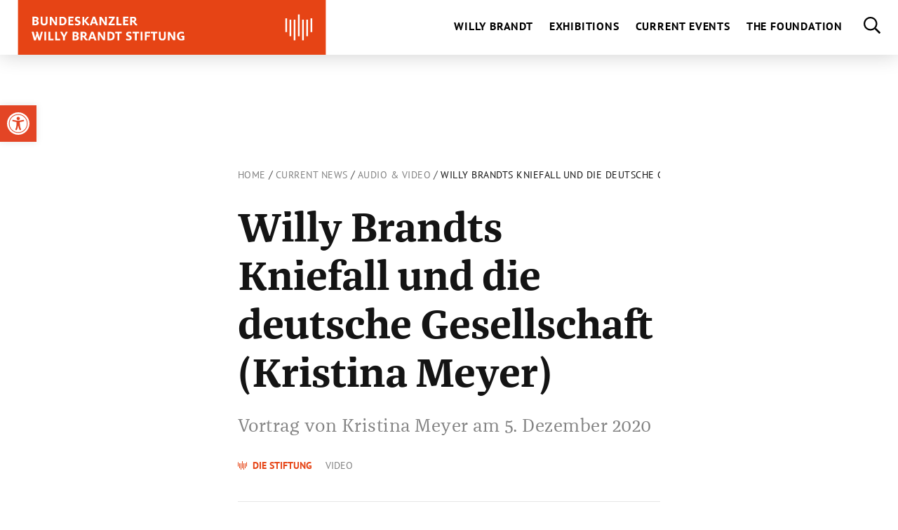

--- FILE ---
content_type: text/html; charset=UTF-8
request_url: https://willy-brandt.de/en/aktuelles/audio-video/willy-brandts-kniefall-und-die-deutsche-gesellschaft-kristina-meyer/
body_size: 25089
content:
<!doctype html>
<html lang="en-US" class="no-js" itemscope itemtype="http://schema.org/WebPage">

<head>
	<meta charset="UTF-8">

	<link href="https://willy-brandt.de/wp-content/themes/bwbs/img/icons/favicon.ico" rel="shortcut icon">
	<link href="https://willy-brandt.de/wp-content/themes/bwbs/img/icons/touch.png" rel="apple-touch-icon-precomposed">

	<meta http-equiv="X-UA-Compatible" content="IE=edge,chrome=1">
	<meta name="viewport" content="width=device-width, initial-scale=1.0">

	<meta name='robots' content='index, follow, max-image-preview:large, max-snippet:-1, max-video-preview:-1' />
	<style>img:is([sizes="auto" i], [sizes^="auto," i]) { contain-intrinsic-size: 3000px 1500px }</style>
	<link rel="alternate" href="https://willy-brandt.de/aktuelles/audio-video/willy-brandts-kniefall-und-die-deutsche-gesellschaft-kristina-meyer/" hreflang="de" />
<link rel="alternate" href="https://willy-brandt.de/en/aktuelles/audio-video/willy-brandts-kniefall-und-die-deutsche-gesellschaft-kristina-meyer/" hreflang="en" />

	<!-- This site is optimized with the Yoast SEO plugin v26.8 - https://yoast.com/product/yoast-seo-wordpress/ -->
	<title>Willy Brandts Kniefall und die deutsche Gesellschaft (Kristina Meyer) | Bundeskanzler Willy Brandt Stiftung</title>
	<meta name="description" content="Willy Brandts Kniefall und die deutsche Gesellschaft (Kristina Meyer) | Bundeskanzler Willy Brandt Stiftung" />
	<link rel="canonical" href="https://willy-brandt.de/en/aktuelles/audio-video/willy-brandts-kniefall-und-die-deutsche-gesellschaft-kristina-meyer/" />
	<meta property="og:locale" content="en_US" />
	<meta property="og:locale:alternate" content="de_DE" />
	<meta property="og:type" content="article" />
	<meta property="og:title" content="Willy Brandts Kniefall und die deutsche Gesellschaft (Kristina Meyer) | Bundeskanzler Willy Brandt Stiftung" />
	<meta property="og:description" content="Willy Brandts Kniefall und die deutsche Gesellschaft (Kristina Meyer) | Bundeskanzler Willy Brandt Stiftung" />
	<meta property="og:url" content="https://willy-brandt.de/en/aktuelles/audio-video/willy-brandts-kniefall-und-die-deutsche-gesellschaft-kristina-meyer/" />
	<meta property="og:site_name" content="Bundeskanzler Willy Brandt Stiftung" />
	<meta property="article:publisher" content="https://www.facebook.com/BundeskanzlerWillyBrandtStiftung/" />
	<meta property="article:modified_time" content="2021-02-16T11:06:48+00:00" />
	<meta property="og:image" content="https://willy-brandt.de/wp-content/uploads/bwbs_logo_stiftung_rgb-1200x425.png" />
	<meta property="og:image:width" content="1200" />
	<meta property="og:image:height" content="425" />
	<meta property="og:image:type" content="image/png" />
	<meta name="twitter:card" content="summary_large_image" />
	<meta name="twitter:site" content="@bwbstiftung" />
	<script type="application/ld+json" class="yoast-schema-graph">{"@context":"https://schema.org","@graph":[{"@type":"WebPage","@id":"https://willy-brandt.de/en/aktuelles/audio-video/willy-brandts-kniefall-und-die-deutsche-gesellschaft-kristina-meyer/","url":"https://willy-brandt.de/en/aktuelles/audio-video/willy-brandts-kniefall-und-die-deutsche-gesellschaft-kristina-meyer/","name":"Willy Brandts Kniefall und die deutsche Gesellschaft (Kristina Meyer) | Bundeskanzler Willy Brandt Stiftung","isPartOf":{"@id":"https://willy-brandt.de/en/homepage/#website"},"datePublished":"2020-12-05T11:05:48+00:00","dateModified":"2021-02-16T11:06:48+00:00","description":"Willy Brandts Kniefall und die deutsche Gesellschaft (Kristina Meyer) | Bundeskanzler Willy Brandt Stiftung","breadcrumb":{"@id":"https://willy-brandt.de/en/aktuelles/audio-video/willy-brandts-kniefall-und-die-deutsche-gesellschaft-kristina-meyer/#breadcrumb"},"inLanguage":"en-US","potentialAction":[{"@type":"ReadAction","target":["https://willy-brandt.de/en/aktuelles/audio-video/willy-brandts-kniefall-und-die-deutsche-gesellschaft-kristina-meyer/"]}]},{"@type":"BreadcrumbList","@id":"https://willy-brandt.de/en/aktuelles/audio-video/willy-brandts-kniefall-und-die-deutsche-gesellschaft-kristina-meyer/#breadcrumb","itemListElement":[{"@type":"ListItem","position":1,"name":"Home","item":"https://willy-brandt.de/en/homepage"},{"@type":"ListItem","position":2,"name":"Current News","item":"https://willy-brandt.de/en/current-events/"},{"@type":"ListItem","position":3,"name":"Audio & Video","item":"https://willy-brandt.de/en/current-events/audio-video/"},{"@type":"ListItem","position":4,"name":"Willy Brandts Kniefall und die deutsche Gesellschaft (Kristina Meyer)"}]},{"@type":"WebSite","@id":"https://willy-brandt.de/en/homepage/#website","url":"https://willy-brandt.de/en/homepage/","name":"Bundeskanzler Willy Brandt Stiftung","description":"","publisher":{"@id":"https://willy-brandt.de/en/homepage/#organization"},"potentialAction":[{"@type":"SearchAction","target":{"@type":"EntryPoint","urlTemplate":"https://willy-brandt.de/en/homepage/?s={search_term_string}"},"query-input":{"@type":"PropertyValueSpecification","valueRequired":true,"valueName":"search_term_string"}}],"inLanguage":"en-US"},{"@type":"Organization","@id":"https://willy-brandt.de/en/homepage/#organization","name":"Bundeskanzler Willy Brandt Stiftung","url":"https://willy-brandt.de/en/homepage/","logo":{"@type":"ImageObject","inLanguage":"en-US","@id":"https://willy-brandt.de/en/homepage/#/schema/logo/image/","url":"https://willy-brandt.de/wp-content/uploads/bwbs_logo_stiftung_rgb.png","contentUrl":"https://willy-brandt.de/wp-content/uploads/bwbs_logo_stiftung_rgb.png","width":1244,"height":425,"caption":"Bundeskanzler Willy Brandt Stiftung"},"image":{"@id":"https://willy-brandt.de/en/homepage/#/schema/logo/image/"},"sameAs":["https://www.facebook.com/BundeskanzlerWillyBrandtStiftung/","https://x.com/bwbstiftung","https://www.youtube.com/c/BundeskanzlerWillyBrandtStiftung","https://de.wikipedia.org/wiki/Bundeskanzler-Willy-Brandt-Stiftung"]}]}</script>
	<!-- / Yoast SEO plugin. -->


<link href='https://fonts.gstatic.com' crossorigin rel='preconnect' />
<style id='wp-block-library-inline-css' type='text/css'>
:root{--wp-admin-theme-color:#007cba;--wp-admin-theme-color--rgb:0,124,186;--wp-admin-theme-color-darker-10:#006ba1;--wp-admin-theme-color-darker-10--rgb:0,107,161;--wp-admin-theme-color-darker-20:#005a87;--wp-admin-theme-color-darker-20--rgb:0,90,135;--wp-admin-border-width-focus:2px;--wp-block-synced-color:#7a00df;--wp-block-synced-color--rgb:122,0,223;--wp-bound-block-color:var(--wp-block-synced-color)}@media (min-resolution:192dpi){:root{--wp-admin-border-width-focus:1.5px}}.wp-element-button{cursor:pointer}:root{--wp--preset--font-size--normal:16px;--wp--preset--font-size--huge:42px}:root .has-very-light-gray-background-color{background-color:#eee}:root .has-very-dark-gray-background-color{background-color:#313131}:root .has-very-light-gray-color{color:#eee}:root .has-very-dark-gray-color{color:#313131}:root .has-vivid-green-cyan-to-vivid-cyan-blue-gradient-background{background:linear-gradient(135deg,#00d084,#0693e3)}:root .has-purple-crush-gradient-background{background:linear-gradient(135deg,#34e2e4,#4721fb 50%,#ab1dfe)}:root .has-hazy-dawn-gradient-background{background:linear-gradient(135deg,#faaca8,#dad0ec)}:root .has-subdued-olive-gradient-background{background:linear-gradient(135deg,#fafae1,#67a671)}:root .has-atomic-cream-gradient-background{background:linear-gradient(135deg,#fdd79a,#004a59)}:root .has-nightshade-gradient-background{background:linear-gradient(135deg,#330968,#31cdcf)}:root .has-midnight-gradient-background{background:linear-gradient(135deg,#020381,#2874fc)}.has-regular-font-size{font-size:1em}.has-larger-font-size{font-size:2.625em}.has-normal-font-size{font-size:var(--wp--preset--font-size--normal)}.has-huge-font-size{font-size:var(--wp--preset--font-size--huge)}.has-text-align-center{text-align:center}.has-text-align-left{text-align:left}.has-text-align-right{text-align:right}#end-resizable-editor-section{display:none}.aligncenter{clear:both}.items-justified-left{justify-content:flex-start}.items-justified-center{justify-content:center}.items-justified-right{justify-content:flex-end}.items-justified-space-between{justify-content:space-between}.screen-reader-text{border:0;clip-path:inset(50%);height:1px;margin:-1px;overflow:hidden;padding:0;position:absolute;width:1px;word-wrap:normal!important}.screen-reader-text:focus{background-color:#ddd;clip-path:none;color:#444;display:block;font-size:1em;height:auto;left:5px;line-height:normal;padding:15px 23px 14px;text-decoration:none;top:5px;width:auto;z-index:100000}html :where(.has-border-color){border-style:solid}html :where([style*=border-top-color]){border-top-style:solid}html :where([style*=border-right-color]){border-right-style:solid}html :where([style*=border-bottom-color]){border-bottom-style:solid}html :where([style*=border-left-color]){border-left-style:solid}html :where([style*=border-width]){border-style:solid}html :where([style*=border-top-width]){border-top-style:solid}html :where([style*=border-right-width]){border-right-style:solid}html :where([style*=border-bottom-width]){border-bottom-style:solid}html :where([style*=border-left-width]){border-left-style:solid}html :where(img[class*=wp-image-]){height:auto;max-width:100%}:where(figure){margin:0 0 1em}html :where(.is-position-sticky){--wp-admin--admin-bar--position-offset:var(--wp-admin--admin-bar--height,0px)}@media screen and (max-width:600px){html :where(.is-position-sticky){--wp-admin--admin-bar--position-offset:0px}}
</style>
<style id='classic-theme-styles-inline-css' type='text/css'>
/*! This file is auto-generated */
.wp-block-button__link{color:#fff;background-color:#32373c;border-radius:9999px;box-shadow:none;text-decoration:none;padding:calc(.667em + 2px) calc(1.333em + 2px);font-size:1.125em}.wp-block-file__button{background:#32373c;color:#fff;text-decoration:none}
</style>
<link rel='stylesheet' id='wpa-css-css' href='https://willy-brandt.de/wp-content/plugins/honeypot/includes/css/wpa.css' media='all' />
<link rel='stylesheet' id='pojo-a11y-css' href='https://willy-brandt.de/wp-content/plugins/pojo-accessibility/modules/legacy/assets/css/style.min.css' media='all' />
<link rel='stylesheet' id='global-css' href='https://willy-brandt.de/wp-content/themes/bwbs/css/global.css' media='all' />
<link rel='stylesheet' id='eeb-css-frontend-css' href='https://willy-brandt.de/wp-content/plugins/email-encoder-bundle/core/includes/assets/css/style.css' media='all' />
<link rel='stylesheet' id='dashicons-css' href='https://willy-brandt.de/wp-includes/css/dashicons.min.css' media='all' />
<script type="text/javascript" src="https://willy-brandt.de/wp-content/themes/bwbs/js/lib/modernizr-custom.js" id="modernizr-js"></script>
<script type="text/javascript" src="https://willy-brandt.de/wp-includes/js/jquery/jquery.min.js" id="jquery-core-js"></script>
<script type="text/javascript" src="https://willy-brandt.de/wp-includes/js/jquery/jquery-migrate.min.js" id="jquery-migrate-js"></script>
<script type="text/javascript" src="https://willy-brandt.de/wp-content/plugins/email-encoder-bundle/core/includes/assets/js/custom.js" id="eeb-js-frontend-js"></script>
<link rel="alternate" title="oEmbed (JSON)" type="application/json+oembed" href="https://willy-brandt.de/wp-json/oembed/1.0/embed?url=https%3A%2F%2Fwilly-brandt.de%2Fen%2Faktuelles%2Faudio-video%2Fwilly-brandts-kniefall-und-die-deutsche-gesellschaft-kristina-meyer%2F" />
<link rel="alternate" title="oEmbed (XML)" type="text/xml+oembed" href="https://willy-brandt.de/wp-json/oembed/1.0/embed?url=https%3A%2F%2Fwilly-brandt.de%2Fen%2Faktuelles%2Faudio-video%2Fwilly-brandts-kniefall-und-die-deutsche-gesellschaft-kristina-meyer%2F&#038;format=xml" />
<style type="text/css" id="custom-plugin-css">.pojo-a11y-link-help .pojo-a11y-toolbar-icon svg {
	display:none !important;
}

.pojo-a11y-link-sitemap .pojo-a11y-toolbar-icon svg {
	display:none !important;
}

.pojo-a11y-link-help .pojo-a11y-toolbar-icon {
	padding:0;
	margin:0;
	width: 1.5em !important;
	height: 13px !important; 
	display: inline-block;
	background-image:url('/wp-content/themes/bwbs/img/Sign-Language.svg') !important;
	background-size: 14px 13px;
	background-repeat:no-repeat;
	background-position: 0 0;
}

.pojo-a11y-link-sitemap .pojo-a11y-toolbar-icon {
	padding:0;
	margin:0;
	width: 1.5em !important;
	height: 13px !important; 
	display: inline-block;
	background-image:url('/wp-content/themes/bwbs/img/Leichte_sprache_logo.svg') !important;
	background-size: 14px 14px;
	background-repeat:no-repeat;
	background-position: 0 0;
}


#pojo-a11y-toolbar .pojo-a11y-toolbar-overlay ul.pojo-a11y-toolbar-items li.pojo-a11y-toolbar-item a, #pojo-a11y-toolbar .pojo-a11y-toolbar-overlay p.pojo-a11y-toolbar-title {
	display:block;
	line-height:1.3;
}</style><style type="text/css">
#pojo-a11y-toolbar .pojo-a11y-toolbar-toggle a{ background-color: #e34525;	color: #ffffff;}
#pojo-a11y-toolbar .pojo-a11y-toolbar-overlay, #pojo-a11y-toolbar .pojo-a11y-toolbar-overlay ul.pojo-a11y-toolbar-items.pojo-a11y-links{ border-color: #e34525;}
body.pojo-a11y-focusable a:focus{ outline-style: solid !important;	outline-width: 1px !important;	outline-color: #e34525 !important;}
#pojo-a11y-toolbar{ top: 150px !important;}
#pojo-a11y-toolbar .pojo-a11y-toolbar-overlay{ background-color: #ffffff;}
#pojo-a11y-toolbar .pojo-a11y-toolbar-overlay ul.pojo-a11y-toolbar-items li.pojo-a11y-toolbar-item a, #pojo-a11y-toolbar .pojo-a11y-toolbar-overlay p.pojo-a11y-toolbar-title{ color: #333333;}
#pojo-a11y-toolbar .pojo-a11y-toolbar-overlay ul.pojo-a11y-toolbar-items li.pojo-a11y-toolbar-item a.active{ background-color: #e34525;	color: #ffffff;}
@media (max-width: 767px) { #pojo-a11y-toolbar { top: 50px !important; } }</style>		<style type="text/css" id="wp-custom-css">
			.nl2go-row:first-child label {
	color: black !important; 
	font-family: "PT Sans", sans-serif !important;
	position: absolute;
    left: 30px;
    font-size: 0.875rem;
    text-transform: uppercase;
    top: 0;
    z-index: 3;
    transform: translateY(-15px);
    background-color: white;
    padding: 5px;
    letter-spacing: 0.5px;
}
.nl2go-row:first-child input 
{
	border-radius: 0 !important;
	    height: 54px !important;
    width: 100%;
    border: 1px solid #e6e6e6 !important;
    position: relative;
    z-index: 2;
    background-color: transparent;
    outline: none !important;
    border-radius: 0;
    -webkit-appearance: none !important;
    padding: 5px 18px !important;
    font-size: 1rem !important;
    font-family: "PT Sans", sans-serif;
}

.nl2go-row:first-child input:focus 
{

    border: 1px solid black !important;

}


.nl2go-row:first-child .label-left {
	position: relative;
}

.nl2go-row:nth-child(2) {
	margin-top: 30px;
}
.nl2go-row:nth-child(2) label {
	color: black !important; 
	font-family: "PT Sans", sans-serif !important;
	position: absolute;
    left: 30px;
    font-size: 0.875rem;
    text-transform: uppercase;
    top: 0;
    z-index: 3;
    transform: translateY(-15px);
    background-color: white;
    padding: 5px;
    letter-spacing: 0.5px;
}
.nl2go-row:nth-child(2) input 
{
	border-radius: 0 !important;
	    height: 54px !important;
    width: 100%;
    border: 1px solid #e6e6e6 !important;
    position: relative;
    z-index: 2;
    background-color: transparent;
    outline: none !important;
    border-radius: 0;
    -webkit-appearance: none !important;
    padding: 5px 18px !important;
    font-size: 1rem !important;
    font-family: "PT Sans", sans-serif;
}

.nl2go-row:nth-child(2) input:focus 
{

    border: 1px solid black !important;

}


.nl2go-row:nth-child(2) .label-left {
	position: relative;
}

.nl2go-row:nth-child(3) {
	margin-top: 30px;
}
.nl2go-row:nth-child(3) label {
	color: black !important; 
	font-family: "PT Sans", sans-serif !important;
	position: absolute;
    left: 30px;
    font-size: 0.875rem;
    text-transform: uppercase;
    top: 0;
    z-index: 3;
    transform: translateY(-15px);
    background-color: white;
    padding: 5px;
    letter-spacing: 0.5px;
}
.nl2go-row:nth-child(3) input 
{
	border-radius: 0 !important;
	    height: 54px !important;
    width: 100%;
    border: 1px solid #e6e6e6 !important;
    position: relative;
    z-index: 2;
    background-color: transparent;
    outline: none !important;
    border-radius: 0;
    -webkit-appearance: none !important;
    padding: 5px 18px !important;
    font-size: 1rem !important;
    font-family: "PT Sans", sans-serif;
}

.nl2go-row:nth-child(3) input:focus 
{

    border: 1px solid black !important;

}


.nl2go-row:nth-child(3) .label-left {
	position: relative;
}

.nl2go-row:nth-child(4) .label-right {
	margin-top: 20px !important;
}

.nl2go-row:nth-child(4) .label-right label {
		color: black !important; 
}

.nl2go-row:nth-child(4) .label-right label a {
		color: black;
	text-decoration: underline;
}


.nl2go-widget {
	margin-top: 30px;
}

.nl2go-row:nth-child(5) .label-left {
	padding: 20px 0;
	color: black;
}

.nl2go-row:nth-child(5) .label-left a {
	
	color: black;
	text-decoration: underline
}

.nl2go-row .nl2go-submit {
	margin-top: 0;
    padding: 15px 20px !important;

    justify-content: flex-start;
    align-items: center;
    display: block;
    line-height: 1;
    font-weight: bold;
    text-transform: uppercase;
    color: black !important;
    border: 1px solid #e6e6e6 !important;
    float: right;
    padding-right: 46px !important;
	background-color: white !important;
    background-image: url('/nl-pfeil.png');
    background-size: 18px 11px !important;
    background-repeat: no-repeat;
    background-position: center right 20px !important;
	font-size: 1rem !important;
}

.nl2go-row .nl2go-submit:hover {
	margin-top: 0;
    padding: 15px 20px !important;

    justify-content: flex-start;
    align-items: center;
    display: block;
    line-height: 1;
    font-weight: bold;
    text-transform: uppercase;
    color: #e24525 !important;
    border: 1px solid #e24525 !important;
    float: right;
    padding-right: 46px !important;
	background-color: white !important;
    background-image: url('/nl-pfeil-hover.png');
    background-size: 18px 11px !important;
    background-repeat: no-repeat;
    background-position: center right 20px !important;
}

.nl2go-row:last-child .label-right {
	float: right;
	width: 145px;
	position: relative;

}


.haus-show .current-menu-item {
	display: none !important;
}


.download-icon img {
	max-height: 185px;
}


.termin-formular .form-item-normal textarea {
	height: auto;
	min-height: 150px;
}


body.page-template-haus  {
padding-top: 78px;
}


.termin-formular .newsletter-auswahl-radio .input-item {
	display: block;
}		</style>
		

	<!--[if lt IE 9]>
			<link href="https://willy-brandt.de/wp-content/themes/bwbs/css/ie.css" rel="stylesheet">
			<script src="https://cdnjs.cloudflare.com/ajax/libs/html5shiv/3.7/html5shiv.min.js"></script>
			<script src="https://cdnjs.cloudflare.com/ajax/libs/selectivizr/1.0.2/selectivizr-min.js"></script>
		<![endif]-->

</head>

<body data-rsssl=1 class="wp-singular mediathek-template-default single single-mediathek postid-9803 wp-theme-bwbs willy-brandts-kniefall-und-die-deutsche-gesellschaft-kristina-meyer">

	<header class="header clear" role="banner">
		<a href="#MainContent" class="skip">Zum Hauptinhalt springen</a>
		<div class="wrapper">

			<div class="logo">
				<a href="https://willy-brandt.de/en/homepage">
											<img src="https://willy-brandt.de/wp-content/themes/bwbs/img/BWBS_Stiftung.svg" alt="Logo Bundeskanzler Willy Brandt Stiftung" class="logo-img logo-img--desktop">
																<img src="https://willy-brandt.de/wp-content/themes/bwbs/img/BWBS_Stiftung_Mobil_V2.svg" alt="Logo Bundeskanzler Willy Brandt Stiftung" class="logo-img logo-img--mobile">
									</a>
			</div>

			<!--   Menü für Screenreader -->
			<div class="aria-main-menu" data-nosnippet>
				<nav role="navigation">
					<div class="main-navigation"><ul>
<li id="menu-item-22212" class="menu-item-22212 depth-0"><a></a></li>
<li id="menu-item-9899" class="menu-item-9899 depth-0"><a></a></li>
<li id="menu-item-12057" class="menu-item-12057 depth-0"><a></a></li>
<li id="menu-item-2436" class="menu-item-2436 depth-0"><a></a></li>
<li id="menu-item-2325" class="menu-item-2325 depth-0"><a></a></li>
<li id="menu-item-2340" class="menu-item-2340 depth-0"><a></a></li>
<li id="menu-item-6305" class="menu-item-6305 depth-0"><a></a></li>
<li id="menu-item-11619" class="menu-item-11619 depth-0"><a></a></li>
<li id="menu-item-5705" class="menu-item-5705 depth-0"><a></a></li>
<li id="menu-item-3338" class="menu-item-3338 depth-0"><a></a></li>
<li id="menu-item-22873" class="menu-item-22873 depth-0"><a></a></li>
<li id="menu-item-13088" class="menu-item-13088 depth-0"><a></a></li>
<li id="menu-item-3340" class="menu-item-3340 depth-0"><a></a></li>
<li id="menu-item-2411" class="menu-item-2411 depth-0"><a></a></li>
<li id="menu-item-6019" class="menu-item-6019 depth-0"><a></a></li>
<li id="menu-item-2355" class="menu-item-2355 depth-0"><a></a></li>
<li id="menu-item-2440" class="menu-item-2440 depth-0"><a></a></li>
<li id="menu-item-3325" class="menu-item-3325 depth-0"><a></a></li>
<li id="menu-item-2357" class="menu-item-2357 depth-0"><a></a></li>
<li id="menu-item-23945" class="menu-item-23945 depth-0"><a></a></li>
<li id="menu-item-14126" class="menu-item-14126 depth-0"><a></a></li>
<li id="menu-item-13042" class="menu-item-13042 depth-0"><a></a></li>
<li id="menu-item-2526" class="menu-item-2526 depth-0"><a></a></li>
<li id="menu-item-8649" class="menu-item-8649 depth-0"><a></a></li>
<li id="menu-item-13079" class="menu-item-13079 depth-0"><a></a></li>
<li id="menu-item-23897" class="menu-item-23897 depth-0"><a></a></li>
<li id="menu-item-2415" class="menu-item-2415 depth-0"><a></a></li>
<li id="menu-item-2429" class="menu-item-2429 depth-0"><a></a></li>
<li id="menu-item-2317" class="menu-item-2317 depth-0"><a></a></li>
<li id="menu-item-2313" class="menu-item-2313 depth-0"><a></a></li>
<li id="menu-item-13407" class="menu-item-13407 depth-0"><a></a></li>
<li id="menu-item-11208" class="menu-item-11208 depth-0"><a></a></li>
<li id="menu-item-11219" class="menu-item-11219 depth-0"><a></a></li>
<li id="menu-item-2453" class="menu-item-2453 depth-0"><a></a></li>
<li id="menu-item-7780" class="menu-item-7780 depth-0"><a></a></li>
<li id="menu-item-24050" class="menu-item-24050 depth-0"><a></a></li>
<li id="menu-item-6357" class="menu-item-6357 depth-0"><a></a></li>
<li id="menu-item-2300" class="menu-item-2300 depth-0"><a></a></li>
<li id="menu-item-13032" class="menu-item-13032 depth-0"><a></a></li>
<li id="menu-item-2456" class="menu-item-2456 depth-0"><a></a></li>
<li id="menu-item-13095" class="menu-item-13095 depth-0"><a></a></li>
<li id="menu-item-2328" class="menu-item-2328 depth-0"><a></a></li>
<li id="menu-item-3342" class="menu-item-3342 depth-0"><a></a></li>
<li id="menu-item-2413" class="menu-item-2413 depth-0"><a></a></li>
<li id="menu-item-3332" class="menu-item-3332 depth-0"><a></a></li>
<li id="menu-item-12774" class="menu-item-12774 depth-0"><a></a></li>
<li id="menu-item-2395" class="menu-item-2395 depth-0"><a></a></li>
<li id="menu-item-2399" class="menu-item-2399 depth-0"><a></a></li>
<li id="menu-item-2438" class="menu-item-2438 depth-0"><a></a></li>
<li id="menu-item-3790" class="menu-item-3790 depth-0"><a></a></li>
<li id="menu-item-2420" class="menu-item-2420 depth-0"><a></a></li>
<li id="menu-item-2433" class="menu-item-2433 depth-0"><a></a></li>
<li id="menu-item-2319" class="menu-item-2319 depth-0"><a></a></li>
<li id="menu-item-11216" class="menu-item-11216 depth-0"><a></a></li>
<li id="menu-item-11222" class="menu-item-11222 depth-0"><a></a></li>
<li id="menu-item-7773" class="menu-item-7773 depth-0"><a></a></li>
<li id="menu-item-9545" class="menu-item-9545 depth-0"><a></a></li>
<li id="menu-item-23171" class="menu-item-23171 depth-0"><a></a></li>
<li id="menu-item-2442" class="menu-item-2442 depth-0"><a></a></li>
<li id="menu-item-2296" class="menu-item-2296 depth-0"><a></a></li>
<li id="menu-item-13360" class="menu-item-13360 depth-0"><a></a></li>
<li id="menu-item-2343" class="menu-item-2343 depth-0"><a></a></li>
<li id="menu-item-13235" class="menu-item-13235 depth-0"><a></a></li>
<li id="menu-item-2366" class="menu-item-2366 depth-0"><a></a></li>
<li id="menu-item-23222" class="menu-item-23222 depth-0"><a></a></li>
<li id="menu-item-6437" class="menu-item-6437 depth-0"><a></a></li>
<li id="menu-item-23202" class="menu-item-23202 depth-0"><a></a></li>
<li id="menu-item-2445" class="menu-item-2445 depth-0"><a></a></li>
<li id="menu-item-2424" class="menu-item-2424 depth-0"><a></a></li>
<li id="menu-item-13099" class="menu-item-13099 depth-0"><a></a></li>
<li id="menu-item-3344" class="menu-item-3344 depth-0"><a></a></li>
<li id="menu-item-6300" class="menu-item-6300 depth-0"><a></a></li>
<li id="menu-item-2402" class="menu-item-2402 depth-0"><a></a></li>
<li id="menu-item-2305" class="menu-item-2305 depth-0"><a></a></li>
<li id="menu-item-13145" class="menu-item-13145 depth-0"><a></a></li>
<li id="menu-item-7786" class="menu-item-7786 depth-0"><a></a></li>
<li id="menu-item-14112" class="menu-item-14112 depth-0"><a></a></li>
<li id="menu-item-2330" class="menu-item-2330 depth-0"><a></a></li>
<li id="menu-item-3735" class="menu-item-3735 depth-0"><a></a></li>
<li id="menu-item-11226" class="menu-item-11226 depth-0"><a></a></li>
<li id="menu-item-3335" class="menu-item-3335 depth-0"><a></a></li>
<li id="menu-item-3327" class="menu-item-3327 depth-0"><a></a></li>
<li id="menu-item-2460" class="menu-item-2460 depth-0"><a></a></li>
<li id="menu-item-2321" class="menu-item-2321 depth-0"><a></a></li>
<li id="menu-item-9066" class="menu-item-9066 depth-0"><a></a></li>
<li id="menu-item-13342" class="menu-item-13342 depth-0"><a></a></li>
<li id="menu-item-12868" class="menu-item-12868 depth-0"><a></a></li>
<li id="menu-item-23231" class="menu-item-23231 depth-0"><a></a></li>
<li id="menu-item-6515" class="menu-item-6515 depth-0"><a></a></li>
<li id="menu-item-23244" class="menu-item-23244 depth-0"><a></a></li>
<li id="menu-item-2449" class="menu-item-2449 depth-0"><a></a></li>
<li id="menu-item-13449" class="menu-item-13449 depth-0"><a></a></li>
<li id="menu-item-13139" class="menu-item-13139 depth-0"><a></a></li>
<li id="menu-item-3346" class="menu-item-3346 depth-0"><a></a></li>
<li id="menu-item-2418" class="menu-item-2418 depth-0"><a></a></li>
<li id="menu-item-2333" class="menu-item-2333 depth-0"><a></a></li>
<li id="menu-item-12417" class="menu-item-12417 depth-0"><a></a></li>
<li id="menu-item-2458" class="menu-item-2458 depth-0"><a></a></li>
<li id="menu-item-2323" class="menu-item-2323 depth-0"><a></a></li>
<li id="menu-item-13167" class="menu-item-13167 depth-0"><a></a></li>
<li id="menu-item-23212" class="menu-item-23212 depth-0"><a></a></li>
<li id="menu-item-11229" class="menu-item-11229 depth-0"><a></a></li>
<li id="menu-item-13617" class="menu-item-13617 depth-0"><a></a></li>
<li id="menu-item-2372" class="menu-item-2372 depth-0"><a></a></li>
<li id="menu-item-3330" class="menu-item-3330 depth-0"><a></a></li>
<li id="menu-item-13352" class="menu-item-13352 depth-0"><a></a></li>
<li id="menu-item-6572" class="menu-item-6572 depth-0"><a></a></li>
<li id="menu-item-23217" class="menu-item-23217 depth-0"><a></a></li>
<li id="menu-item-2451" class="menu-item-2451 depth-0"><a></a></li>
<li id="menu-item-11122" class="menu-item-11122 depth-0"><a></a></li>
<li id="menu-item-2335" class="menu-item-2335 depth-0"><a></a></li>
<li id="menu-item-12872" class="menu-item-12872 depth-0"><a></a></li>
<li id="menu-item-21723" class="menu-item-21723 depth-0"><a></a></li>
<li id="menu-item-2348" class="menu-item-2348 depth-0"><a></a></li>
<li id="menu-item-2464" class="menu-item-2464 depth-0"><a></a></li>
<li id="menu-item-2462" class="menu-item-2462 depth-0"><a></a></li>
<li id="menu-item-11232" class="menu-item-11232 depth-0"><a></a></li>
<li id="menu-item-2311" class="menu-item-2311 depth-0"><a></a></li>
<li id="menu-item-2350" class="menu-item-2350 depth-0"><a></a></li>
<li id="menu-item-2352" class="menu-item-2352 depth-0"><a></a></li>
<li id="menu-item-13106" class="menu-item-13106 depth-0"><a></a></li>
<li id="menu-item-3348" class="menu-item-3348 depth-0"><a></a></li>
<li id="menu-item-6685" class="menu-item-6685 depth-0"><a></a></li>
<li id="menu-item-3410" class="menu-item-3410 depth-0"><a></a></li>
<li id="menu-item-14306" class="menu-item-14306 depth-0"><a></a></li>
<li id="menu-item-13161" class="menu-item-13161 depth-0"><a></a></li>
<li id="menu-item-11235" class="menu-item-11235 depth-0"><a></a></li>
<li id="menu-item-13046" class="menu-item-13046 depth-0"><a></a></li>
<li id="menu-item-3350" class="menu-item-3350 depth-0"><a></a></li>
<li id="menu-item-6799" class="menu-item-6799 depth-0"><a></a></li>
<li id="menu-item-3352" class="menu-item-3352 depth-0"><a></a></li>
<li id="menu-item-6937" class="menu-item-6937 depth-0"><a></a></li>
<li id="menu-item-6978" class="menu-item-6978 depth-0"><a></a></li>
<li id="menu-item-2309" class="menu-item-2309 depth-0"><a></a></li>
<li id="menu-item-5187" class="menu-item-5187 depth-0"><a></a></li>
<li id="menu-item-7156" class="menu-item-7156 depth-0"><a></a></li>
<li id="menu-item-13050" class="menu-item-13050 depth-0"><a></a></li>
<li id="menu-item-2468" class="menu-item-2468 depth-0"><a></a></li>
<li id="menu-item-2466" class="menu-item-2466 depth-0"><a></a></li>
<li id="menu-item-16618" class="menu-item-16618 depth-0"><a></a></li>
<li id="menu-item-14565" class="menu-item-14565 depth-0"><a></a></li>
<li id="menu-item-15760" class="menu-item-15760 depth-0"><a></a></li>
<li id="menu-item-2470" class="menu-item-2470 depth-0"><a></a></li>
<li id="menu-item-18199" class="menu-item-18199 depth-0"><a></a></li>
<li id="menu-item-18517" class="menu-item-18517 depth-0"><a></a></li>
<li id="menu-item-22744" class="menu-item-22744 depth-0"><a></a></li>
<li id="menu-item-20514" class="menu-item-20514 depth-0"><a></a></li>
<li id="menu-item-20521" class="menu-item-20521 depth-0"><a></a></li>
<li id="menu-item-23677" class="menu-item-23677 depth-0"><a></a></li>
<li id="menu-item-23704" class="menu-item-23704 depth-0"><a></a></li>
<li id="menu-item-24615" class="menu-item-24615 depth-0"><a></a></li>
</ul></div>
				</nav>
			</div>
			<!--   Menü für normale Besucher -->
			<div class="nav">
				<nav role="navigation" aria-hidden="true">
					<ul aria-label="Hauptmenü"><li class="menu-item menu-item-type-post_type menu-item-object-page menu-item-has-children menu-item-2537 menu-item-has-children"><a href="https://willy-brandt.de/en/willy-brandt/" aria-haspopup="true" aria-expanded="false" tabindex="-1"><span>Willy Brandt</span><svg class="icon-arrow" viewBox="0 0 18 11" xmlns="http://www.w3.org/2000/svg"><path d="M12.148.656A.467.467 0 0 1 12.48.5c.118 0 .228.052.332.156l4.532 4.532a.371.371 0 0 1 .156.312c0 .13-.052.234-.156.313l-4.532 4.53a.467.467 0 0 1-.332.157.467.467 0 0 1-.332-.156l-.273-.274a.371.371 0 0 1-.156-.312c0-.13.052-.248.156-.352l3.281-3.242H.47a.452.452 0 0 1-.332-.137A.452.452 0 0 1 0 5.695v-.39c0-.13.046-.241.137-.332a.452.452 0 0 1 .332-.137h14.687l-3.281-3.242a.486.486 0 0 1-.156-.352c0-.13.052-.234.156-.312l.273-.274z" fill-rule="nonzero"></path></svg></a>
<div class="sub-menu__wrapper"><div class="sub-menu__wrapper_inner"><ul class="sub-menu menu-depth-1" aria-label="Untermenü für Willy Brandts Kniefall und die deutsche Gesellschaft (Kristina Meyer)">
	<li class="menu-item menu-item-type-custom menu-item-object-custom menu-item-has-children menu-item-2538 menu-item-has-children"><a href="#spalte1" aria-haspopup="true" aria-expanded="false" tabindex="-1"><span>Spalte 1</span><svg class="icon-arrow" viewBox="0 0 18 11" xmlns="http://www.w3.org/2000/svg"><path d="M12.148.656A.467.467 0 0 1 12.48.5c.118 0 .228.052.332.156l4.532 4.532a.371.371 0 0 1 .156.312c0 .13-.052.234-.156.313l-4.532 4.53a.467.467 0 0 1-.332.157.467.467 0 0 1-.332-.156l-.273-.274a.371.371 0 0 1-.156-.312c0-.13.052-.248.156-.352l3.281-3.242H.47a.452.452 0 0 1-.332-.137A.452.452 0 0 1 0 5.695v-.39c0-.13.046-.241.137-.332a.452.452 0 0 1 .332-.137h14.687l-3.281-3.242a.486.486 0 0 1-.156-.352c0-.13.052-.234.156-.312l.273-.274z" fill-rule="nonzero"></path></svg></a>
	<ul class="sub-menu menu-depth-2">
		<li class="menu-item menu-item-type-post_type menu-item-object-page menu-item-2539"><a href="https://willy-brandt.de/en/willy-brandt/biography/" aria-haspopup="true" aria-expanded="false" tabindex="-1"><span>Biography</span><svg class="icon-arrow" viewBox="0 0 18 11" xmlns="http://www.w3.org/2000/svg"><path d="M12.148.656A.467.467 0 0 1 12.48.5c.118 0 .228.052.332.156l4.532 4.532a.371.371 0 0 1 .156.312c0 .13-.052.234-.156.313l-4.532 4.53a.467.467 0 0 1-.332.157.467.467 0 0 1-.332-.156l-.273-.274a.371.371 0 0 1-.156-.312c0-.13.052-.248.156-.352l3.281-3.242H.47a.452.452 0 0 1-.332-.137A.452.452 0 0 1 0 5.695v-.39c0-.13.046-.241.137-.332a.452.452 0 0 1 .332-.137h14.687l-3.281-3.242a.486.486 0 0 1-.156-.352c0-.13.052-.234.156-.312l.273-.274z" fill-rule="nonzero"></path></svg></a></li>
		<li class="menu-item menu-item-type-post_type menu-item-object-page menu-item-has-children menu-item-2540 menu-item-has-children"><a href="https://willy-brandt.de/en/willy-brandt/quotes-speeches-opinions/" aria-haspopup="true" aria-expanded="false" tabindex="-1"><span>Quotes, Speeches and Appraisals</span><svg class="icon-arrow" viewBox="0 0 18 11" xmlns="http://www.w3.org/2000/svg"><path d="M12.148.656A.467.467 0 0 1 12.48.5c.118 0 .228.052.332.156l4.532 4.532a.371.371 0 0 1 .156.312c0 .13-.052.234-.156.313l-4.532 4.53a.467.467 0 0 1-.332.157.467.467 0 0 1-.332-.156l-.273-.274a.371.371 0 0 1-.156-.312c0-.13.052-.248.156-.352l3.281-3.242H.47a.452.452 0 0 1-.332-.137A.452.452 0 0 1 0 5.695v-.39c0-.13.046-.241.137-.332a.452.452 0 0 1 .332-.137h14.687l-3.281-3.242a.486.486 0 0 1-.156-.352c0-.13.052-.234.156-.312l.273-.274z" fill-rule="nonzero"></path></svg></a>
		<ul class="sub-menu menu-depth-3">
			<li class="menu-item menu-item-type-post_type menu-item-object-page menu-item-3707"><a href="https://willy-brandt.de/en/willy-brandt/quotes-speeches-opinions/quotes/" aria-haspopup="true" aria-expanded="false" tabindex="-1"><span>Quotes</span><svg class="icon-arrow" viewBox="0 0 18 11" xmlns="http://www.w3.org/2000/svg"><path d="M12.148.656A.467.467 0 0 1 12.48.5c.118 0 .228.052.332.156l4.532 4.532a.371.371 0 0 1 .156.312c0 .13-.052.234-.156.313l-4.532 4.53a.467.467 0 0 1-.332.157.467.467 0 0 1-.332-.156l-.273-.274a.371.371 0 0 1-.156-.312c0-.13.052-.248.156-.352l3.281-3.242H.47a.452.452 0 0 1-.332-.137A.452.452 0 0 1 0 5.695v-.39c0-.13.046-.241.137-.332a.452.452 0 0 1 .332-.137h14.687l-3.281-3.242a.486.486 0 0 1-.156-.352c0-.13.052-.234.156-.312l.273-.274z" fill-rule="nonzero"></path></svg></a></li>
			<li class="menu-item menu-item-type-post_type menu-item-object-page menu-item-2542"><a href="https://willy-brandt.de/en/willy-brandt/quotes-speeches-opinions/speeches/" aria-haspopup="true" aria-expanded="false" tabindex="-1"><span>Speeches</span><svg class="icon-arrow" viewBox="0 0 18 11" xmlns="http://www.w3.org/2000/svg"><path d="M12.148.656A.467.467 0 0 1 12.48.5c.118 0 .228.052.332.156l4.532 4.532a.371.371 0 0 1 .156.312c0 .13-.052.234-.156.313l-4.532 4.53a.467.467 0 0 1-.332.157.467.467 0 0 1-.332-.156l-.273-.274a.371.371 0 0 1-.156-.312c0-.13.052-.248.156-.352l3.281-3.242H.47a.452.452 0 0 1-.332-.137A.452.452 0 0 1 0 5.695v-.39c0-.13.046-.241.137-.332a.452.452 0 0 1 .332-.137h14.687l-3.281-3.242a.486.486 0 0 1-.156-.352c0-.13.052-.234.156-.312l.273-.274z" fill-rule="nonzero"></path></svg></a></li>
			<li class="menu-item menu-item-type-post_type menu-item-object-page menu-item-2543"><a href="https://willy-brandt.de/en/willy-brandt/quotes-speeches-opinions/voices-on-willy-brandt/" aria-haspopup="true" aria-expanded="false" tabindex="-1"><span>Voices on Willy Brandt</span><svg class="icon-arrow" viewBox="0 0 18 11" xmlns="http://www.w3.org/2000/svg"><path d="M12.148.656A.467.467 0 0 1 12.48.5c.118 0 .228.052.332.156l4.532 4.532a.371.371 0 0 1 .156.312c0 .13-.052.234-.156.313l-4.532 4.53a.467.467 0 0 1-.332.157.467.467 0 0 1-.332-.156l-.273-.274a.371.371 0 0 1-.156-.312c0-.13.052-.248.156-.352l3.281-3.242H.47a.452.452 0 0 1-.332-.137A.452.452 0 0 1 0 5.695v-.39c0-.13.046-.241.137-.332a.452.452 0 0 1 .332-.137h14.687l-3.281-3.242a.486.486 0 0 1-.156-.352c0-.13.052-.234.156-.312l.273-.274z" fill-rule="nonzero"></path></svg></a></li>
		</ul>
</li>
	</ul>
</li>
	<li class="menu-item menu-item-type-custom menu-item-object-custom menu-item-has-children menu-item-2544 menu-item-has-children"><a href="#Spalte%202" aria-haspopup="true" aria-expanded="false" tabindex="-1"><span>Spalte 2</span><svg class="icon-arrow" viewBox="0 0 18 11" xmlns="http://www.w3.org/2000/svg"><path d="M12.148.656A.467.467 0 0 1 12.48.5c.118 0 .228.052.332.156l4.532 4.532a.371.371 0 0 1 .156.312c0 .13-.052.234-.156.313l-4.532 4.53a.467.467 0 0 1-.332.157.467.467 0 0 1-.332-.156l-.273-.274a.371.371 0 0 1-.156-.312c0-.13.052-.248.156-.352l3.281-3.242H.47a.452.452 0 0 1-.332-.137A.452.452 0 0 1 0 5.695v-.39c0-.13.046-.241.137-.332a.452.452 0 0 1 .332-.137h14.687l-3.281-3.242a.486.486 0 0 1-.156-.352c0-.13.052-.234.156-.312l.273-.274z" fill-rule="nonzero"></path></svg></a>
	<ul class="sub-menu menu-depth-2">
		<li class="menu-item menu-item-type-post_type menu-item-object-page menu-item-has-children menu-item-2545 menu-item-has-children"><a href="https://willy-brandt.de/en/willy-brandt/publications/" aria-haspopup="true" aria-expanded="false" tabindex="-1"><span>Publications</span><svg class="icon-arrow" viewBox="0 0 18 11" xmlns="http://www.w3.org/2000/svg"><path d="M12.148.656A.467.467 0 0 1 12.48.5c.118 0 .228.052.332.156l4.532 4.532a.371.371 0 0 1 .156.312c0 .13-.052.234-.156.313l-4.532 4.53a.467.467 0 0 1-.332.157.467.467 0 0 1-.332-.156l-.273-.274a.371.371 0 0 1-.156-.312c0-.13.052-.248.156-.352l3.281-3.242H.47a.452.452 0 0 1-.332-.137A.452.452 0 0 1 0 5.695v-.39c0-.13.046-.241.137-.332a.452.452 0 0 1 .332-.137h14.687l-3.281-3.242a.486.486 0 0 1-.156-.352c0-.13.052-.234.156-.312l.273-.274z" fill-rule="nonzero"></path></svg></a>
		<ul class="sub-menu menu-depth-3">
			<li class="menu-item menu-item-type-post_type menu-item-object-page menu-item-2546"><a href="https://willy-brandt.de/en/willy-brandt/publications/berlin-edition/" aria-haspopup="true" aria-expanded="false" tabindex="-1"><span>Berlin Edition</span><svg class="icon-arrow" viewBox="0 0 18 11" xmlns="http://www.w3.org/2000/svg"><path d="M12.148.656A.467.467 0 0 1 12.48.5c.118 0 .228.052.332.156l4.532 4.532a.371.371 0 0 1 .156.312c0 .13-.052.234-.156.313l-4.532 4.53a.467.467 0 0 1-.332.157.467.467 0 0 1-.332-.156l-.273-.274a.371.371 0 0 1-.156-.312c0-.13.052-.248.156-.352l3.281-3.242H.47a.452.452 0 0 1-.332-.137A.452.452 0 0 1 0 5.695v-.39c0-.13.046-.241.137-.332a.452.452 0 0 1 .332-.137h14.687l-3.281-3.242a.486.486 0 0 1-.156-.352c0-.13.052-.234.156-.312l.273-.274z" fill-rule="nonzero"></path></svg></a></li>
			<li class="menu-item menu-item-type-post_type menu-item-object-page menu-item-2547"><a href="https://willy-brandt.de/en/willy-brandt/publications/editions-and-documents/" aria-haspopup="true" aria-expanded="false" tabindex="-1"><span>Editions and Documents</span><svg class="icon-arrow" viewBox="0 0 18 11" xmlns="http://www.w3.org/2000/svg"><path d="M12.148.656A.467.467 0 0 1 12.48.5c.118 0 .228.052.332.156l4.532 4.532a.371.371 0 0 1 .156.312c0 .13-.052.234-.156.313l-4.532 4.53a.467.467 0 0 1-.332.157.467.467 0 0 1-.332-.156l-.273-.274a.371.371 0 0 1-.156-.312c0-.13.052-.248.156-.352l3.281-3.242H.47a.452.452 0 0 1-.332-.137A.452.452 0 0 1 0 5.695v-.39c0-.13.046-.241.137-.332a.452.452 0 0 1 .332-.137h14.687l-3.281-3.242a.486.486 0 0 1-.156-.352c0-.13.052-.234.156-.312l.273-.274z" fill-rule="nonzero"></path></svg></a></li>
			<li class="menu-item menu-item-type-post_type menu-item-object-page menu-item-2548"><a href="https://willy-brandt.de/en/willy-brandt/publications/publication-series/" aria-haspopup="true" aria-expanded="false" tabindex="-1"><span>Publications-Series</span><svg class="icon-arrow" viewBox="0 0 18 11" xmlns="http://www.w3.org/2000/svg"><path d="M12.148.656A.467.467 0 0 1 12.48.5c.118 0 .228.052.332.156l4.532 4.532a.371.371 0 0 1 .156.312c0 .13-.052.234-.156.313l-4.532 4.53a.467.467 0 0 1-.332.157.467.467 0 0 1-.332-.156l-.273-.274a.371.371 0 0 1-.156-.312c0-.13.052-.248.156-.352l3.281-3.242H.47a.452.452 0 0 1-.332-.137A.452.452 0 0 1 0 5.695v-.39c0-.13.046-.241.137-.332a.452.452 0 0 1 .332-.137h14.687l-3.281-3.242a.486.486 0 0 1-.156-.352c0-.13.052-.234.156-.312l.273-.274z" fill-rule="nonzero"></path></svg></a></li>
			<li class="menu-item menu-item-type-post_type menu-item-object-page menu-item-2549"><a href="https://willy-brandt.de/en/willy-brandt/publications/further-publications/" aria-haspopup="true" aria-expanded="false" tabindex="-1"><span>Further Publications</span><svg class="icon-arrow" viewBox="0 0 18 11" xmlns="http://www.w3.org/2000/svg"><path d="M12.148.656A.467.467 0 0 1 12.48.5c.118 0 .228.052.332.156l4.532 4.532a.371.371 0 0 1 .156.312c0 .13-.052.234-.156.313l-4.532 4.53a.467.467 0 0 1-.332.157.467.467 0 0 1-.332-.156l-.273-.274a.371.371 0 0 1-.156-.312c0-.13.052-.248.156-.352l3.281-3.242H.47a.452.452 0 0 1-.332-.137A.452.452 0 0 1 0 5.695v-.39c0-.13.046-.241.137-.332a.452.452 0 0 1 .332-.137h14.687l-3.281-3.242a.486.486 0 0 1-.156-.352c0-.13.052-.234.156-.312l.273-.274z" fill-rule="nonzero"></path></svg></a></li>
			<li class="menu-item menu-item-type-post_type menu-item-object-page menu-item-2550"><a href="https://willy-brandt.de/en/willy-brandt/publications/download/" aria-haspopup="true" aria-expanded="false" tabindex="-1"><span>Download</span><svg class="icon-arrow" viewBox="0 0 18 11" xmlns="http://www.w3.org/2000/svg"><path d="M12.148.656A.467.467 0 0 1 12.48.5c.118 0 .228.052.332.156l4.532 4.532a.371.371 0 0 1 .156.312c0 .13-.052.234-.156.313l-4.532 4.53a.467.467 0 0 1-.332.157.467.467 0 0 1-.332-.156l-.273-.274a.371.371 0 0 1-.156-.312c0-.13.052-.248.156-.352l3.281-3.242H.47a.452.452 0 0 1-.332-.137A.452.452 0 0 1 0 5.695v-.39c0-.13.046-.241.137-.332a.452.452 0 0 1 .332-.137h14.687l-3.281-3.242a.486.486 0 0 1-.156-.352c0-.13.052-.234.156-.312l.273-.274z" fill-rule="nonzero"></path></svg></a></li>
		</ul>
</li>
	</ul>
</li>
	<li class="menu-item menu-item-type-custom menu-item-object-custom menu-item-has-children menu-item-2551 menu-item-has-children"><a href="#Spalte%203" aria-haspopup="true" aria-expanded="false" tabindex="-1"><span>Spalte 3</span><svg class="icon-arrow" viewBox="0 0 18 11" xmlns="http://www.w3.org/2000/svg"><path d="M12.148.656A.467.467 0 0 1 12.48.5c.118 0 .228.052.332.156l4.532 4.532a.371.371 0 0 1 .156.312c0 .13-.052.234-.156.313l-4.532 4.53a.467.467 0 0 1-.332.157.467.467 0 0 1-.332-.156l-.273-.274a.371.371 0 0 1-.156-.312c0-.13.052-.248.156-.352l3.281-3.242H.47a.452.452 0 0 1-.332-.137A.452.452 0 0 1 0 5.695v-.39c0-.13.046-.241.137-.332a.452.452 0 0 1 .332-.137h14.687l-3.281-3.242a.486.486 0 0 1-.156-.352c0-.13.052-.234.156-.312l.273-.274z" fill-rule="nonzero"></path></svg></a>
	<ul class="sub-menu menu-depth-2">
		<li class="menu-item menu-item-type-post_type menu-item-object-page menu-item-has-children menu-item-3740 menu-item-has-children"><a href="https://willy-brandt.de/en/willy-brandt/research/" aria-haspopup="true" aria-expanded="false" tabindex="-1"><span>Research</span><svg class="icon-arrow" viewBox="0 0 18 11" xmlns="http://www.w3.org/2000/svg"><path d="M12.148.656A.467.467 0 0 1 12.48.5c.118 0 .228.052.332.156l4.532 4.532a.371.371 0 0 1 .156.312c0 .13-.052.234-.156.313l-4.532 4.53a.467.467 0 0 1-.332.157.467.467 0 0 1-.332-.156l-.273-.274a.371.371 0 0 1-.156-.312c0-.13.052-.248.156-.352l3.281-3.242H.47a.452.452 0 0 1-.332-.137A.452.452 0 0 1 0 5.695v-.39c0-.13.046-.241.137-.332a.452.452 0 0 1 .332-.137h14.687l-3.281-3.242a.486.486 0 0 1-.156-.352c0-.13.052-.234.156-.312l.273-.274z" fill-rule="nonzero"></path></svg></a>
		<ul class="sub-menu menu-depth-3">
			<li class="menu-item menu-item-type-post_type menu-item-object-page menu-item-2553"><a href="https://willy-brandt.de/en/willy-brandt/research/conferences/" aria-haspopup="true" aria-expanded="false" tabindex="-1"><span>Conferences</span><svg class="icon-arrow" viewBox="0 0 18 11" xmlns="http://www.w3.org/2000/svg"><path d="M12.148.656A.467.467 0 0 1 12.48.5c.118 0 .228.052.332.156l4.532 4.532a.371.371 0 0 1 .156.312c0 .13-.052.234-.156.313l-4.532 4.53a.467.467 0 0 1-.332.157.467.467 0 0 1-.332-.156l-.273-.274a.371.371 0 0 1-.156-.312c0-.13.052-.248.156-.352l3.281-3.242H.47a.452.452 0 0 1-.332-.137A.452.452 0 0 1 0 5.695v-.39c0-.13.046-.241.137-.332a.452.452 0 0 1 .332-.137h14.687l-3.281-3.242a.486.486 0 0 1-.156-.352c0-.13.052-.234.156-.312l.273-.274z" fill-rule="nonzero"></path></svg></a></li>
			<li class="menu-item menu-item-type-post_type menu-item-object-page menu-item-2556"><a href="https://willy-brandt.de/en/willy-brandt/research/workshops/" aria-haspopup="true" aria-expanded="false" tabindex="-1"><span>Lectures and Workshops</span><svg class="icon-arrow" viewBox="0 0 18 11" xmlns="http://www.w3.org/2000/svg"><path d="M12.148.656A.467.467 0 0 1 12.48.5c.118 0 .228.052.332.156l4.532 4.532a.371.371 0 0 1 .156.312c0 .13-.052.234-.156.313l-4.532 4.53a.467.467 0 0 1-.332.157.467.467 0 0 1-.332-.156l-.273-.274a.371.371 0 0 1-.156-.312c0-.13.052-.248.156-.352l3.281-3.242H.47a.452.452 0 0 1-.332-.137A.452.452 0 0 1 0 5.695v-.39c0-.13.046-.241.137-.332a.452.452 0 0 1 .332-.137h14.687l-3.281-3.242a.486.486 0 0 1-.156-.352c0-.13.052-.234.156-.312l.273-.274z" fill-rule="nonzero"></path></svg></a></li>
			<li class="menu-item menu-item-type-post_type menu-item-object-page menu-item-13369"><a href="https://willy-brandt.de/en/willy-brandt/research/research-projects/" aria-haspopup="true" aria-expanded="false" tabindex="-1"><span>Research-Projects</span><svg class="icon-arrow" viewBox="0 0 18 11" xmlns="http://www.w3.org/2000/svg"><path d="M12.148.656A.467.467 0 0 1 12.48.5c.118 0 .228.052.332.156l4.532 4.532a.371.371 0 0 1 .156.312c0 .13-.052.234-.156.313l-4.532 4.53a.467.467 0 0 1-.332.157.467.467 0 0 1-.332-.156l-.273-.274a.371.371 0 0 1-.156-.312c0-.13.052-.248.156-.352l3.281-3.242H.47a.452.452 0 0 1-.332-.137A.452.452 0 0 1 0 5.695v-.39c0-.13.046-.241.137-.332a.452.452 0 0 1 .332-.137h14.687l-3.281-3.242a.486.486 0 0 1-.156-.352c0-.13.052-.234.156-.312l.273-.274z" fill-rule="nonzero"></path></svg></a></li>
			<li class="menu-item menu-item-type-post_type menu-item-object-page menu-item-13368"><a href="https://willy-brandt.de/en/willy-brandt/research/research-funding/" aria-haspopup="true" aria-expanded="false" tabindex="-1"><span>Research Funding</span><svg class="icon-arrow" viewBox="0 0 18 11" xmlns="http://www.w3.org/2000/svg"><path d="M12.148.656A.467.467 0 0 1 12.48.5c.118 0 .228.052.332.156l4.532 4.532a.371.371 0 0 1 .156.312c0 .13-.052.234-.156.313l-4.532 4.53a.467.467 0 0 1-.332.157.467.467 0 0 1-.332-.156l-.273-.274a.371.371 0 0 1-.156-.312c0-.13.052-.248.156-.352l3.281-3.242H.47a.452.452 0 0 1-.332-.137A.452.452 0 0 1 0 5.695v-.39c0-.13.046-.241.137-.332a.452.452 0 0 1 .332-.137h14.687l-3.281-3.242a.486.486 0 0 1-.156-.352c0-.13.052-.234.156-.312l.273-.274z" fill-rule="nonzero"></path></svg></a></li>
			<li class="menu-item menu-item-type-post_type menu-item-object-page menu-item-2557"><a href="https://willy-brandt.de/en/willy-brandt/research/willy-brandt-archive/" aria-haspopup="true" aria-expanded="false" tabindex="-1"><span>Willy Brandt Archive</span><svg class="icon-arrow" viewBox="0 0 18 11" xmlns="http://www.w3.org/2000/svg"><path d="M12.148.656A.467.467 0 0 1 12.48.5c.118 0 .228.052.332.156l4.532 4.532a.371.371 0 0 1 .156.312c0 .13-.052.234-.156.313l-4.532 4.53a.467.467 0 0 1-.332.157.467.467 0 0 1-.332-.156l-.273-.274a.371.371 0 0 1-.156-.312c0-.13.052-.248.156-.352l3.281-3.242H.47a.452.452 0 0 1-.332-.137A.452.452 0 0 1 0 5.695v-.39c0-.13.046-.241.137-.332a.452.452 0 0 1 .332-.137h14.687l-3.281-3.242a.486.486 0 0 1-.156-.352c0-.13.052-.234.156-.312l.273-.274z" fill-rule="nonzero"></path></svg></a></li>
		</ul>
</li>
	</ul>
</li>
	<li class="menu-item menu-item-type-custom menu-item-object-custom menu-item-has-children menu-item-2558 menu-item-has-children"><a href="#spalte4" aria-haspopup="true" aria-expanded="false" tabindex="-1"><span>Spalte 4</span><svg class="icon-arrow" viewBox="0 0 18 11" xmlns="http://www.w3.org/2000/svg"><path d="M12.148.656A.467.467 0 0 1 12.48.5c.118 0 .228.052.332.156l4.532 4.532a.371.371 0 0 1 .156.312c0 .13-.052.234-.156.313l-4.532 4.53a.467.467 0 0 1-.332.157.467.467 0 0 1-.332-.156l-.273-.274a.371.371 0 0 1-.156-.312c0-.13.052-.248.156-.352l3.281-3.242H.47a.452.452 0 0 1-.332-.137A.452.452 0 0 1 0 5.695v-.39c0-.13.046-.241.137-.332a.452.452 0 0 1 .332-.137h14.687l-3.281-3.242a.486.486 0 0 1-.156-.352c0-.13.052-.234.156-.312l.273-.274z" fill-rule="nonzero"></path></svg></a>
	<ul class="sub-menu menu-depth-2">
		<li class="menu-item menu-item-type-post_type menu-item-object-page menu-item-has-children menu-item-13378 menu-item-has-children"><a href="https://willy-brandt.de/en/willy-brandt/willy-brandt-digital/" aria-haspopup="true" aria-expanded="false" tabindex="-1"><span>Willy Brandt digital</span><svg class="icon-arrow" viewBox="0 0 18 11" xmlns="http://www.w3.org/2000/svg"><path d="M12.148.656A.467.467 0 0 1 12.48.5c.118 0 .228.052.332.156l4.532 4.532a.371.371 0 0 1 .156.312c0 .13-.052.234-.156.313l-4.532 4.53a.467.467 0 0 1-.332.157.467.467 0 0 1-.332-.156l-.273-.274a.371.371 0 0 1-.156-.312c0-.13.052-.248.156-.352l3.281-3.242H.47a.452.452 0 0 1-.332-.137A.452.452 0 0 1 0 5.695v-.39c0-.13.046-.241.137-.332a.452.452 0 0 1 .332-.137h14.687l-3.281-3.242a.486.486 0 0 1-.156-.352c0-.13.052-.234.156-.312l.273-.274z" fill-rule="nonzero"></path></svg></a>
		<ul class="sub-menu menu-depth-3">
			<li class="menu-item menu-item-type-post_type menu-item-object-page menu-item-2559"><a href="https://willy-brandt.de/en/willy-brandt/willy-brandt-digital/" aria-haspopup="true" aria-expanded="false" tabindex="-1"><span>Willy Brandt’s Online Biography</span><svg class="icon-arrow" viewBox="0 0 18 11" xmlns="http://www.w3.org/2000/svg"><path d="M12.148.656A.467.467 0 0 1 12.48.5c.118 0 .228.052.332.156l4.532 4.532a.371.371 0 0 1 .156.312c0 .13-.052.234-.156.313l-4.532 4.53a.467.467 0 0 1-.332.157.467.467 0 0 1-.332-.156l-.273-.274a.371.371 0 0 1-.156-.312c0-.13.052-.248.156-.352l3.281-3.242H.47a.452.452 0 0 1-.332-.137A.452.452 0 0 1 0 5.695v-.39c0-.13.046-.241.137-.332a.452.452 0 0 1 .332-.137h14.687l-3.281-3.242a.486.486 0 0 1-.156-.352c0-.13.052-.234.156-.312l.273-.274z" fill-rule="nonzero"></path></svg></a></li>
			<li class="menu-item menu-item-type-post_type menu-item-object-page menu-item-13380"><a href="https://willy-brandt.de/en/willy-brandt/willy-brandt-digital/digital-projects/" aria-haspopup="true" aria-expanded="false" tabindex="-1"><span>Digital Projects</span><svg class="icon-arrow" viewBox="0 0 18 11" xmlns="http://www.w3.org/2000/svg"><path d="M12.148.656A.467.467 0 0 1 12.48.5c.118 0 .228.052.332.156l4.532 4.532a.371.371 0 0 1 .156.312c0 .13-.052.234-.156.313l-4.532 4.53a.467.467 0 0 1-.332.157.467.467 0 0 1-.332-.156l-.273-.274a.371.371 0 0 1-.156-.312c0-.13.052-.248.156-.352l3.281-3.242H.47a.452.452 0 0 1-.332-.137A.452.452 0 0 1 0 5.695v-.39c0-.13.046-.241.137-.332a.452.452 0 0 1 .332-.137h14.687l-3.281-3.242a.486.486 0 0 1-.156-.352c0-.13.052-.234.156-.312l.273-.274z" fill-rule="nonzero"></path></svg></a></li>
			<li class="menu-item menu-item-type-post_type menu-item-object-page menu-item-13379"><a href="https://willy-brandt.de/en/willy-brandt/willy-brandt-digital/digital-workshops/" aria-haspopup="true" aria-expanded="false" tabindex="-1"><span>Digital Workshops</span><svg class="icon-arrow" viewBox="0 0 18 11" xmlns="http://www.w3.org/2000/svg"><path d="M12.148.656A.467.467 0 0 1 12.48.5c.118 0 .228.052.332.156l4.532 4.532a.371.371 0 0 1 .156.312c0 .13-.052.234-.156.313l-4.532 4.53a.467.467 0 0 1-.332.157.467.467 0 0 1-.332-.156l-.273-.274a.371.371 0 0 1-.156-.312c0-.13.052-.248.156-.352l3.281-3.242H.47a.452.452 0 0 1-.332-.137A.452.452 0 0 1 0 5.695v-.39c0-.13.046-.241.137-.332a.452.452 0 0 1 .332-.137h14.687l-3.281-3.242a.486.486 0 0 1-.156-.352c0-.13.052-.234.156-.312l.273-.274z" fill-rule="nonzero"></path></svg></a></li>
			<li class="menu-item menu-item-type-post_type menu-item-object-page menu-item-13367"><a href="https://willy-brandt.de/en/willy-brandt/willy-brandt-digital/willy-brandt-on-tour/" aria-haspopup="true" aria-expanded="false" tabindex="-1"><span>Willy Brandt on Tour</span><svg class="icon-arrow" viewBox="0 0 18 11" xmlns="http://www.w3.org/2000/svg"><path d="M12.148.656A.467.467 0 0 1 12.48.5c.118 0 .228.052.332.156l4.532 4.532a.371.371 0 0 1 .156.312c0 .13-.052.234-.156.313l-4.532 4.53a.467.467 0 0 1-.332.157.467.467 0 0 1-.332-.156l-.273-.274a.371.371 0 0 1-.156-.312c0-.13.052-.248.156-.352l3.281-3.242H.47a.452.452 0 0 1-.332-.137A.452.452 0 0 1 0 5.695v-.39c0-.13.046-.241.137-.332a.452.452 0 0 1 .332-.137h14.687l-3.281-3.242a.486.486 0 0 1-.156-.352c0-.13.052-.234.156-.312l.273-.274z" fill-rule="nonzero"></path></svg></a></li>
			<li class="menu-item menu-item-type-post_type menu-item-object-page menu-item-13381"><a href="https://willy-brandt.de/en/willy-brandt/willy-brandt-digital/audio-walk-building-of-the-berlin-wall/" aria-haspopup="true" aria-expanded="false" tabindex="-1"><span>Audio walk: the Building of the Berlin Wall</span><svg class="icon-arrow" viewBox="0 0 18 11" xmlns="http://www.w3.org/2000/svg"><path d="M12.148.656A.467.467 0 0 1 12.48.5c.118 0 .228.052.332.156l4.532 4.532a.371.371 0 0 1 .156.312c0 .13-.052.234-.156.313l-4.532 4.53a.467.467 0 0 1-.332.157.467.467 0 0 1-.332-.156l-.273-.274a.371.371 0 0 1-.156-.312c0-.13.052-.248.156-.352l3.281-3.242H.47a.452.452 0 0 1-.332-.137A.452.452 0 0 1 0 5.695v-.39c0-.13.046-.241.137-.332a.452.452 0 0 1 .332-.137h14.687l-3.281-3.242a.486.486 0 0 1-.156-.352c0-.13.052-.234.156-.312l.273-.274z" fill-rule="nonzero"></path></svg></a></li>
		</ul>
</li>
	</ul>
</li>
</ul>
</li>
<li class="menu-item menu-item-type-post_type menu-item-object-page menu-item-has-children menu-item-2561 menu-item-has-children"><a href="https://willy-brandt.de/en/exhibitions/" aria-haspopup="true" aria-expanded="false" tabindex="-1"><span>Exhibitions</span><svg class="icon-arrow" viewBox="0 0 18 11" xmlns="http://www.w3.org/2000/svg"><path d="M12.148.656A.467.467 0 0 1 12.48.5c.118 0 .228.052.332.156l4.532 4.532a.371.371 0 0 1 .156.312c0 .13-.052.234-.156.313l-4.532 4.53a.467.467 0 0 1-.332.157.467.467 0 0 1-.332-.156l-.273-.274a.371.371 0 0 1-.156-.312c0-.13.052-.248.156-.352l3.281-3.242H.47a.452.452 0 0 1-.332-.137A.452.452 0 0 1 0 5.695v-.39c0-.13.046-.241.137-.332a.452.452 0 0 1 .332-.137h14.687l-3.281-3.242a.486.486 0 0 1-.156-.352c0-.13.052-.234.156-.312l.273-.274z" fill-rule="nonzero"></path></svg></a>
<div class="sub-menu__wrapper"><div class="sub-menu__wrapper_inner"><ul class="sub-menu menu-depth-1" aria-label="Untermenü für Willy Brandts Kniefall und die deutsche Gesellschaft (Kristina Meyer)">
	<li class="menu-item menu-item-type-custom menu-item-object-custom menu-item-has-children menu-item-2591 menu-item-has-children"><a href="#spalte1" aria-haspopup="true" aria-expanded="false" tabindex="-1"><span>Spalte 1</span><svg class="icon-arrow" viewBox="0 0 18 11" xmlns="http://www.w3.org/2000/svg"><path d="M12.148.656A.467.467 0 0 1 12.48.5c.118 0 .228.052.332.156l4.532 4.532a.371.371 0 0 1 .156.312c0 .13-.052.234-.156.313l-4.532 4.53a.467.467 0 0 1-.332.157.467.467 0 0 1-.332-.156l-.273-.274a.371.371 0 0 1-.156-.312c0-.13.052-.248.156-.352l3.281-3.242H.47a.452.452 0 0 1-.332-.137A.452.452 0 0 1 0 5.695v-.39c0-.13.046-.241.137-.332a.452.452 0 0 1 .332-.137h14.687l-3.281-3.242a.486.486 0 0 1-.156-.352c0-.13.052-.234.156-.312l.273-.274z" fill-rule="nonzero"></path></svg></a>
	<ul class="sub-menu menu-depth-2">
		<li class="menu-item menu-item-type-post_type menu-item-object-page menu-item-has-children menu-item-2562 menu-item-has-children"><a href="https://willy-brandt.de/en/exhibitions/exhibitions/" aria-haspopup="true" aria-expanded="false" tabindex="-1"><span>Exhibitions</span><svg class="icon-arrow" viewBox="0 0 18 11" xmlns="http://www.w3.org/2000/svg"><path d="M12.148.656A.467.467 0 0 1 12.48.5c.118 0 .228.052.332.156l4.532 4.532a.371.371 0 0 1 .156.312c0 .13-.052.234-.156.313l-4.532 4.53a.467.467 0 0 1-.332.157.467.467 0 0 1-.332-.156l-.273-.274a.371.371 0 0 1-.156-.312c0-.13.052-.248.156-.352l3.281-3.242H.47a.452.452 0 0 1-.332-.137A.452.452 0 0 1 0 5.695v-.39c0-.13.046-.241.137-.332a.452.452 0 0 1 .332-.137h14.687l-3.281-3.242a.486.486 0 0 1-.156-.352c0-.13.052-.234.156-.312l.273-.274z" fill-rule="nonzero"></path></svg></a>
		<ul class="sub-menu menu-depth-3">
			<li class="menu-item menu-item-type-post_type menu-item-object-page menu-item-2563"><a href="https://willy-brandt.de/en/exhibitions/exhibitions/forum-berlin/" aria-haspopup="true" aria-expanded="false" tabindex="-1"><span>Forum Willy Brandt Berlin</span><svg class="icon-arrow" viewBox="0 0 18 11" xmlns="http://www.w3.org/2000/svg"><path d="M12.148.656A.467.467 0 0 1 12.48.5c.118 0 .228.052.332.156l4.532 4.532a.371.371 0 0 1 .156.312c0 .13-.052.234-.156.313l-4.532 4.53a.467.467 0 0 1-.332.157.467.467 0 0 1-.332-.156l-.273-.274a.371.371 0 0 1-.156-.312c0-.13.052-.248.156-.352l3.281-3.242H.47a.452.452 0 0 1-.332-.137A.452.452 0 0 1 0 5.695v-.39c0-.13.046-.241.137-.332a.452.452 0 0 1 .332-.137h14.687l-3.281-3.242a.486.486 0 0 1-.156-.352c0-.13.052-.234.156-.312l.273-.274z" fill-rule="nonzero"></path></svg></a></li>
			<li class="menu-item menu-item-type-post_type menu-item-object-page menu-item-2564"><a href="https://willy-brandt.de/en/exhibitions/exhibitions/haus-lubeck/" aria-haspopup="true" aria-expanded="false" tabindex="-1"><span>Willy-Brandt-Haus Lübeck</span><svg class="icon-arrow" viewBox="0 0 18 11" xmlns="http://www.w3.org/2000/svg"><path d="M12.148.656A.467.467 0 0 1 12.48.5c.118 0 .228.052.332.156l4.532 4.532a.371.371 0 0 1 .156.312c0 .13-.052.234-.156.313l-4.532 4.53a.467.467 0 0 1-.332.157.467.467 0 0 1-.332-.156l-.273-.274a.371.371 0 0 1-.156-.312c0-.13.052-.248.156-.352l3.281-3.242H.47a.452.452 0 0 1-.332-.137A.452.452 0 0 1 0 5.695v-.39c0-.13.046-.241.137-.332a.452.452 0 0 1 .332-.137h14.687l-3.281-3.242a.486.486 0 0 1-.156-.352c0-.13.052-.234.156-.312l.273-.274z" fill-rule="nonzero"></path></svg></a></li>
			<li class="menu-item menu-item-type-post_type menu-item-object-page menu-item-13366"><a href="https://willy-brandt.de/en/exhibitions/exhibitions/willy-brandt-forum-unkel/" aria-haspopup="true" aria-expanded="false" tabindex="-1"><span>Willy-Brandt-Forum Unkel</span><svg class="icon-arrow" viewBox="0 0 18 11" xmlns="http://www.w3.org/2000/svg"><path d="M12.148.656A.467.467 0 0 1 12.48.5c.118 0 .228.052.332.156l4.532 4.532a.371.371 0 0 1 .156.312c0 .13-.052.234-.156.313l-4.532 4.53a.467.467 0 0 1-.332.157.467.467 0 0 1-.332-.156l-.273-.274a.371.371 0 0 1-.156-.312c0-.13.052-.248.156-.352l3.281-3.242H.47a.452.452 0 0 1-.332-.137A.452.452 0 0 1 0 5.695v-.39c0-.13.046-.241.137-.332a.452.452 0 0 1 .332-.137h14.687l-3.281-3.242a.486.486 0 0 1-.156-.352c0-.13.052-.234.156-.312l.273-.274z" fill-rule="nonzero"></path></svg></a></li>
			<li class="menu-item menu-item-type-post_type menu-item-object-page menu-item-2565"><a href="https://willy-brandt.de/en/exhibitions/exhibitions/touring-exhibition/" aria-haspopup="true" aria-expanded="false" tabindex="-1"><span>Touring Exhibition</span><svg class="icon-arrow" viewBox="0 0 18 11" xmlns="http://www.w3.org/2000/svg"><path d="M12.148.656A.467.467 0 0 1 12.48.5c.118 0 .228.052.332.156l4.532 4.532a.371.371 0 0 1 .156.312c0 .13-.052.234-.156.313l-4.532 4.53a.467.467 0 0 1-.332.157.467.467 0 0 1-.332-.156l-.273-.274a.371.371 0 0 1-.156-.312c0-.13.052-.248.156-.352l3.281-3.242H.47a.452.452 0 0 1-.332-.137A.452.452 0 0 1 0 5.695v-.39c0-.13.046-.241.137-.332a.452.452 0 0 1 .332-.137h14.687l-3.281-3.242a.486.486 0 0 1-.156-.352c0-.13.052-.234.156-.312l.273-.274z" fill-rule="nonzero"></path></svg></a></li>
			<li class="menu-item menu-item-type-post_type menu-item-object-page menu-item-13365"><a href="https://willy-brandt.de/en/exhibitions/exhibitions/international-exhibition/" aria-haspopup="true" aria-expanded="false" tabindex="-1"><span>International Exhibition</span><svg class="icon-arrow" viewBox="0 0 18 11" xmlns="http://www.w3.org/2000/svg"><path d="M12.148.656A.467.467 0 0 1 12.48.5c.118 0 .228.052.332.156l4.532 4.532a.371.371 0 0 1 .156.312c0 .13-.052.234-.156.313l-4.532 4.53a.467.467 0 0 1-.332.157.467.467 0 0 1-.332-.156l-.273-.274a.371.371 0 0 1-.156-.312c0-.13.052-.248.156-.352l3.281-3.242H.47a.452.452 0 0 1-.332-.137A.452.452 0 0 1 0 5.695v-.39c0-.13.046-.241.137-.332a.452.452 0 0 1 .332-.137h14.687l-3.281-3.242a.486.486 0 0 1-.156-.352c0-.13.052-.234.156-.312l.273-.274z" fill-rule="nonzero"></path></svg></a></li>
		</ul>
</li>
	</ul>
</li>
	<li class="menu-item menu-item-type-custom menu-item-object-custom menu-item-has-children menu-item-2592 menu-item-has-children"><a href="#Spalte%202" aria-haspopup="true" aria-expanded="false" tabindex="-1"><span>Spalte 2</span><svg class="icon-arrow" viewBox="0 0 18 11" xmlns="http://www.w3.org/2000/svg"><path d="M12.148.656A.467.467 0 0 1 12.48.5c.118 0 .228.052.332.156l4.532 4.532a.371.371 0 0 1 .156.312c0 .13-.052.234-.156.313l-4.532 4.53a.467.467 0 0 1-.332.157.467.467 0 0 1-.332-.156l-.273-.274a.371.371 0 0 1-.156-.312c0-.13.052-.248.156-.352l3.281-3.242H.47a.452.452 0 0 1-.332-.137A.452.452 0 0 1 0 5.695v-.39c0-.13.046-.241.137-.332a.452.452 0 0 1 .332-.137h14.687l-3.281-3.242a.486.486 0 0 1-.156-.352c0-.13.052-.234.156-.312l.273-.274z" fill-rule="nonzero"></path></svg></a>
	<ul class="sub-menu menu-depth-2">
		<li class="menu-item menu-item-type-post_type menu-item-object-page menu-item-has-children menu-item-2566 menu-item-has-children"><a href="https://willy-brandt.de/en/exhibitions/guided-tours/" aria-haspopup="true" aria-expanded="false" tabindex="-1"><span>Guided Tours</span><svg class="icon-arrow" viewBox="0 0 18 11" xmlns="http://www.w3.org/2000/svg"><path d="M12.148.656A.467.467 0 0 1 12.48.5c.118 0 .228.052.332.156l4.532 4.532a.371.371 0 0 1 .156.312c0 .13-.052.234-.156.313l-4.532 4.53a.467.467 0 0 1-.332.157.467.467 0 0 1-.332-.156l-.273-.274a.371.371 0 0 1-.156-.312c0-.13.052-.248.156-.352l3.281-3.242H.47a.452.452 0 0 1-.332-.137A.452.452 0 0 1 0 5.695v-.39c0-.13.046-.241.137-.332a.452.452 0 0 1 .332-.137h14.687l-3.281-3.242a.486.486 0 0 1-.156-.352c0-.13.052-.234.156-.312l.273-.274z" fill-rule="nonzero"></path></svg></a>
		<ul class="sub-menu menu-depth-3">
			<li class="menu-item menu-item-type-post_type menu-item-object-page menu-item-14130"><a href="https://willy-brandt.de/en/exhibitions/guided-tours/guided-tours-in-berlin/" aria-haspopup="true" aria-expanded="false" tabindex="-1"><span>Guided Tours in Berlin</span><svg class="icon-arrow" viewBox="0 0 18 11" xmlns="http://www.w3.org/2000/svg"><path d="M12.148.656A.467.467 0 0 1 12.48.5c.118 0 .228.052.332.156l4.532 4.532a.371.371 0 0 1 .156.312c0 .13-.052.234-.156.313l-4.532 4.53a.467.467 0 0 1-.332.157.467.467 0 0 1-.332-.156l-.273-.274a.371.371 0 0 1-.156-.312c0-.13.052-.248.156-.352l3.281-3.242H.47a.452.452 0 0 1-.332-.137A.452.452 0 0 1 0 5.695v-.39c0-.13.046-.241.137-.332a.452.452 0 0 1 .332-.137h14.687l-3.281-3.242a.486.486 0 0 1-.156-.352c0-.13.052-.234.156-.312l.273-.274z" fill-rule="nonzero"></path></svg></a></li>
			<li class="menu-item menu-item-type-post_type menu-item-object-page menu-item-2568"><a href="https://willy-brandt.de/en/exhibitions/guided-tours/guided-tours-in-luebeck/" aria-haspopup="true" aria-expanded="false" tabindex="-1"><span>Guided Tours in Lübeck</span><svg class="icon-arrow" viewBox="0 0 18 11" xmlns="http://www.w3.org/2000/svg"><path d="M12.148.656A.467.467 0 0 1 12.48.5c.118 0 .228.052.332.156l4.532 4.532a.371.371 0 0 1 .156.312c0 .13-.052.234-.156.313l-4.532 4.53a.467.467 0 0 1-.332.157.467.467 0 0 1-.332-.156l-.273-.274a.371.371 0 0 1-.156-.312c0-.13.052-.248.156-.352l3.281-3.242H.47a.452.452 0 0 1-.332-.137A.452.452 0 0 1 0 5.695v-.39c0-.13.046-.241.137-.332a.452.452 0 0 1 .332-.137h14.687l-3.281-3.242a.486.486 0 0 1-.156-.352c0-.13.052-.234.156-.312l.273-.274z" fill-rule="nonzero"></path></svg></a></li>
			<li class="menu-item menu-item-type-post_type menu-item-object-page menu-item-13382"><a href="https://willy-brandt.de/en/exhibitions/guided-tours/guided-tours-in-unkel/" aria-haspopup="true" aria-expanded="false" tabindex="-1"><span>Guided Tours in Unkel</span><svg class="icon-arrow" viewBox="0 0 18 11" xmlns="http://www.w3.org/2000/svg"><path d="M12.148.656A.467.467 0 0 1 12.48.5c.118 0 .228.052.332.156l4.532 4.532a.371.371 0 0 1 .156.312c0 .13-.052.234-.156.313l-4.532 4.53a.467.467 0 0 1-.332.157.467.467 0 0 1-.332-.156l-.273-.274a.371.371 0 0 1-.156-.312c0-.13.052-.248.156-.352l3.281-3.242H.47a.452.452 0 0 1-.332-.137A.452.452 0 0 1 0 5.695v-.39c0-.13.046-.241.137-.332a.452.452 0 0 1 .332-.137h14.687l-3.281-3.242a.486.486 0 0 1-.156-.352c0-.13.052-.234.156-.312l.273-.274z" fill-rule="nonzero"></path></svg></a></li>
		</ul>
</li>
	</ul>
</li>
	<li class="menu-item menu-item-type-custom menu-item-object-custom menu-item-has-children menu-item-2593 menu-item-has-children"><a href="#Spalte%203" aria-haspopup="true" aria-expanded="false" tabindex="-1"><span>Spalte 3</span><svg class="icon-arrow" viewBox="0 0 18 11" xmlns="http://www.w3.org/2000/svg"><path d="M12.148.656A.467.467 0 0 1 12.48.5c.118 0 .228.052.332.156l4.532 4.532a.371.371 0 0 1 .156.312c0 .13-.052.234-.156.313l-4.532 4.53a.467.467 0 0 1-.332.157.467.467 0 0 1-.332-.156l-.273-.274a.371.371 0 0 1-.156-.312c0-.13.052-.248.156-.352l3.281-3.242H.47a.452.452 0 0 1-.332-.137A.452.452 0 0 1 0 5.695v-.39c0-.13.046-.241.137-.332a.452.452 0 0 1 .332-.137h14.687l-3.281-3.242a.486.486 0 0 1-.156-.352c0-.13.052-.234.156-.312l.273-.274z" fill-rule="nonzero"></path></svg></a>
	<ul class="sub-menu menu-depth-2">
		<li class="menu-item menu-item-type-post_type menu-item-object-page menu-item-has-children menu-item-2569 menu-item-has-children"><a href="https://willy-brandt.de/en/exhibitions/educational-programm/" aria-haspopup="true" aria-expanded="false" tabindex="-1"><span>Educational Programm</span><svg class="icon-arrow" viewBox="0 0 18 11" xmlns="http://www.w3.org/2000/svg"><path d="M12.148.656A.467.467 0 0 1 12.48.5c.118 0 .228.052.332.156l4.532 4.532a.371.371 0 0 1 .156.312c0 .13-.052.234-.156.313l-4.532 4.53a.467.467 0 0 1-.332.157.467.467 0 0 1-.332-.156l-.273-.274a.371.371 0 0 1-.156-.312c0-.13.052-.248.156-.352l3.281-3.242H.47a.452.452 0 0 1-.332-.137A.452.452 0 0 1 0 5.695v-.39c0-.13.046-.241.137-.332a.452.452 0 0 1 .332-.137h14.687l-3.281-3.242a.486.486 0 0 1-.156-.352c0-.13.052-.234.156-.312l.273-.274z" fill-rule="nonzero"></path></svg></a>
		<ul class="sub-menu menu-depth-3">
			<li class="menu-item menu-item-type-post_type menu-item-object-page menu-item-2570"><a href="https://willy-brandt.de/en/exhibitions/educational-programm/education-in-berlin/" aria-haspopup="true" aria-expanded="false" tabindex="-1"><span>Educational Offers in Berlin</span><svg class="icon-arrow" viewBox="0 0 18 11" xmlns="http://www.w3.org/2000/svg"><path d="M12.148.656A.467.467 0 0 1 12.48.5c.118 0 .228.052.332.156l4.532 4.532a.371.371 0 0 1 .156.312c0 .13-.052.234-.156.313l-4.532 4.53a.467.467 0 0 1-.332.157.467.467 0 0 1-.332-.156l-.273-.274a.371.371 0 0 1-.156-.312c0-.13.052-.248.156-.352l3.281-3.242H.47a.452.452 0 0 1-.332-.137A.452.452 0 0 1 0 5.695v-.39c0-.13.046-.241.137-.332a.452.452 0 0 1 .332-.137h14.687l-3.281-3.242a.486.486 0 0 1-.156-.352c0-.13.052-.234.156-.312l.273-.274z" fill-rule="nonzero"></path></svg></a></li>
			<li class="menu-item menu-item-type-post_type menu-item-object-page menu-item-2571"><a href="https://willy-brandt.de/en/exhibitions/educational-programm/education-in-lubeck/" aria-haspopup="true" aria-expanded="false" tabindex="-1"><span>Educational Offers in Lübeck</span><svg class="icon-arrow" viewBox="0 0 18 11" xmlns="http://www.w3.org/2000/svg"><path d="M12.148.656A.467.467 0 0 1 12.48.5c.118 0 .228.052.332.156l4.532 4.532a.371.371 0 0 1 .156.312c0 .13-.052.234-.156.313l-4.532 4.53a.467.467 0 0 1-.332.157.467.467 0 0 1-.332-.156l-.273-.274a.371.371 0 0 1-.156-.312c0-.13.052-.248.156-.352l3.281-3.242H.47a.452.452 0 0 1-.332-.137A.452.452 0 0 1 0 5.695v-.39c0-.13.046-.241.137-.332a.452.452 0 0 1 .332-.137h14.687l-3.281-3.242a.486.486 0 0 1-.156-.352c0-.13.052-.234.156-.312l.273-.274z" fill-rule="nonzero"></path></svg></a></li>
			<li class="menu-item menu-item-type-post_type menu-item-object-page menu-item-13383"><a href="https://willy-brandt.de/en/exhibitions/educational-programm/educational-offers-in-unkel/" aria-haspopup="true" aria-expanded="false" tabindex="-1"><span>Educational Offers in Unkel</span><svg class="icon-arrow" viewBox="0 0 18 11" xmlns="http://www.w3.org/2000/svg"><path d="M12.148.656A.467.467 0 0 1 12.48.5c.118 0 .228.052.332.156l4.532 4.532a.371.371 0 0 1 .156.312c0 .13-.052.234-.156.313l-4.532 4.53a.467.467 0 0 1-.332.157.467.467 0 0 1-.332-.156l-.273-.274a.371.371 0 0 1-.156-.312c0-.13.052-.248.156-.352l3.281-3.242H.47a.452.452 0 0 1-.332-.137A.452.452 0 0 1 0 5.695v-.39c0-.13.046-.241.137-.332a.452.452 0 0 1 .332-.137h14.687l-3.281-3.242a.486.486 0 0 1-.156-.352c0-.13.052-.234.156-.312l.273-.274z" fill-rule="nonzero"></path></svg></a></li>
		</ul>
</li>
	</ul>
</li>
</ul>
</li>
<li class="menu-item menu-item-type-post_type menu-item-object-page menu-item-has-children menu-item-2572 menu-item-has-children"><a href="https://willy-brandt.de/en/current-events/" aria-haspopup="true" aria-expanded="false" tabindex="-1"><span>Current Events</span><svg class="icon-arrow" viewBox="0 0 18 11" xmlns="http://www.w3.org/2000/svg"><path d="M12.148.656A.467.467 0 0 1 12.48.5c.118 0 .228.052.332.156l4.532 4.532a.371.371 0 0 1 .156.312c0 .13-.052.234-.156.313l-4.532 4.53a.467.467 0 0 1-.332.157.467.467 0 0 1-.332-.156l-.273-.274a.371.371 0 0 1-.156-.312c0-.13.052-.248.156-.352l3.281-3.242H.47a.452.452 0 0 1-.332-.137A.452.452 0 0 1 0 5.695v-.39c0-.13.046-.241.137-.332a.452.452 0 0 1 .332-.137h14.687l-3.281-3.242a.486.486 0 0 1-.156-.352c0-.13.052-.234.156-.312l.273-.274z" fill-rule="nonzero"></path></svg></a>
<div class="sub-menu__wrapper"><div class="sub-menu__wrapper_inner"><ul class="sub-menu menu-depth-1" aria-label="Untermenü für Willy Brandts Kniefall und die deutsche Gesellschaft (Kristina Meyer)">
	<li class="menu-item menu-item-type-custom menu-item-object-custom menu-item-has-children menu-item-2596 menu-item-has-children"><a href="#spalte1" aria-haspopup="true" aria-expanded="false" tabindex="-1"><span>Spalte 1</span><svg class="icon-arrow" viewBox="0 0 18 11" xmlns="http://www.w3.org/2000/svg"><path d="M12.148.656A.467.467 0 0 1 12.48.5c.118 0 .228.052.332.156l4.532 4.532a.371.371 0 0 1 .156.312c0 .13-.052.234-.156.313l-4.532 4.53a.467.467 0 0 1-.332.157.467.467 0 0 1-.332-.156l-.273-.274a.371.371 0 0 1-.156-.312c0-.13.052-.248.156-.352l3.281-3.242H.47a.452.452 0 0 1-.332-.137A.452.452 0 0 1 0 5.695v-.39c0-.13.046-.241.137-.332a.452.452 0 0 1 .332-.137h14.687l-3.281-3.242a.486.486 0 0 1-.156-.352c0-.13.052-.234.156-.312l.273-.274z" fill-rule="nonzero"></path></svg></a>
	<ul class="sub-menu menu-depth-2">
		<li class="menu-item menu-item-type-post_type menu-item-object-page menu-item-2573"><a href="https://willy-brandt.de/en/current-events/news/" aria-haspopup="true" aria-expanded="false" tabindex="-1"><span>News</span><svg class="icon-arrow" viewBox="0 0 18 11" xmlns="http://www.w3.org/2000/svg"><path d="M12.148.656A.467.467 0 0 1 12.48.5c.118 0 .228.052.332.156l4.532 4.532a.371.371 0 0 1 .156.312c0 .13-.052.234-.156.313l-4.532 4.53a.467.467 0 0 1-.332.157.467.467 0 0 1-.332-.156l-.273-.274a.371.371 0 0 1-.156-.312c0-.13.052-.248.156-.352l3.281-3.242H.47a.452.452 0 0 1-.332-.137A.452.452 0 0 1 0 5.695v-.39c0-.13.046-.241.137-.332a.452.452 0 0 1 .332-.137h14.687l-3.281-3.242a.486.486 0 0 1-.156-.352c0-.13.052-.234.156-.312l.273-.274z" fill-rule="nonzero"></path></svg></a></li>
		<li class="menu-item menu-item-type-post_type menu-item-object-page menu-item-2574"><a href="https://willy-brandt.de/en/current-events/events/" aria-haspopup="true" aria-expanded="false" tabindex="-1"><span>Events</span><svg class="icon-arrow" viewBox="0 0 18 11" xmlns="http://www.w3.org/2000/svg"><path d="M12.148.656A.467.467 0 0 1 12.48.5c.118 0 .228.052.332.156l4.532 4.532a.371.371 0 0 1 .156.312c0 .13-.052.234-.156.313l-4.532 4.53a.467.467 0 0 1-.332.157.467.467 0 0 1-.332-.156l-.273-.274a.371.371 0 0 1-.156-.312c0-.13.052-.248.156-.352l3.281-3.242H.47a.452.452 0 0 1-.332-.137A.452.452 0 0 1 0 5.695v-.39c0-.13.046-.241.137-.332a.452.452 0 0 1 .332-.137h14.687l-3.281-3.242a.486.486 0 0 1-.156-.352c0-.13.052-.234.156-.312l.273-.274z" fill-rule="nonzero"></path></svg></a></li>
	</ul>
</li>
	<li class="menu-item menu-item-type-custom menu-item-object-custom menu-item-has-children menu-item-2597 menu-item-has-children"><a href="#Spalte%202" aria-haspopup="true" aria-expanded="false" tabindex="-1"><span>Spalte 2</span><svg class="icon-arrow" viewBox="0 0 18 11" xmlns="http://www.w3.org/2000/svg"><path d="M12.148.656A.467.467 0 0 1 12.48.5c.118 0 .228.052.332.156l4.532 4.532a.371.371 0 0 1 .156.312c0 .13-.052.234-.156.313l-4.532 4.53a.467.467 0 0 1-.332.157.467.467 0 0 1-.332-.156l-.273-.274a.371.371 0 0 1-.156-.312c0-.13.052-.248.156-.352l3.281-3.242H.47a.452.452 0 0 1-.332-.137A.452.452 0 0 1 0 5.695v-.39c0-.13.046-.241.137-.332a.452.452 0 0 1 .332-.137h14.687l-3.281-3.242a.486.486 0 0 1-.156-.352c0-.13.052-.234.156-.312l.273-.274z" fill-rule="nonzero"></path></svg></a>
	<ul class="sub-menu menu-depth-2">
		<li class="menu-item menu-item-type-post_type menu-item-object-page menu-item-has-children menu-item-2575 menu-item-has-children"><a href="https://willy-brandt.de/en/current-events/press/" aria-haspopup="true" aria-expanded="false" tabindex="-1"><span>Press</span><svg class="icon-arrow" viewBox="0 0 18 11" xmlns="http://www.w3.org/2000/svg"><path d="M12.148.656A.467.467 0 0 1 12.48.5c.118 0 .228.052.332.156l4.532 4.532a.371.371 0 0 1 .156.312c0 .13-.052.234-.156.313l-4.532 4.53a.467.467 0 0 1-.332.157.467.467 0 0 1-.332-.156l-.273-.274a.371.371 0 0 1-.156-.312c0-.13.052-.248.156-.352l3.281-3.242H.47a.452.452 0 0 1-.332-.137A.452.452 0 0 1 0 5.695v-.39c0-.13.046-.241.137-.332a.452.452 0 0 1 .332-.137h14.687l-3.281-3.242a.486.486 0 0 1-.156-.352c0-.13.052-.234.156-.312l.273-.274z" fill-rule="nonzero"></path></svg></a>
		<ul class="sub-menu menu-depth-3">
			<li class="menu-item menu-item-type-post_type menu-item-object-page menu-item-2576"><a href="https://willy-brandt.de/en/current-events/press/press-releases/" aria-haspopup="true" aria-expanded="false" tabindex="-1"><span>Press Releases</span><svg class="icon-arrow" viewBox="0 0 18 11" xmlns="http://www.w3.org/2000/svg"><path d="M12.148.656A.467.467 0 0 1 12.48.5c.118 0 .228.052.332.156l4.532 4.532a.371.371 0 0 1 .156.312c0 .13-.052.234-.156.313l-4.532 4.53a.467.467 0 0 1-.332.157.467.467 0 0 1-.332-.156l-.273-.274a.371.371 0 0 1-.156-.312c0-.13.052-.248.156-.352l3.281-3.242H.47a.452.452 0 0 1-.332-.137A.452.452 0 0 1 0 5.695v-.39c0-.13.046-.241.137-.332a.452.452 0 0 1 .332-.137h14.687l-3.281-3.242a.486.486 0 0 1-.156-.352c0-.13.052-.234.156-.312l.273-.274z" fill-rule="nonzero"></path></svg></a></li>
			<li class="menu-item menu-item-type-post_type menu-item-object-page menu-item-2577"><a href="https://willy-brandt.de/en/current-events/press/press-material/" aria-haspopup="true" aria-expanded="false" tabindex="-1"><span>Press Material</span><svg class="icon-arrow" viewBox="0 0 18 11" xmlns="http://www.w3.org/2000/svg"><path d="M12.148.656A.467.467 0 0 1 12.48.5c.118 0 .228.052.332.156l4.532 4.532a.371.371 0 0 1 .156.312c0 .13-.052.234-.156.313l-4.532 4.53a.467.467 0 0 1-.332.157.467.467 0 0 1-.332-.156l-.273-.274a.371.371 0 0 1-.156-.312c0-.13.052-.248.156-.352l3.281-3.242H.47a.452.452 0 0 1-.332-.137A.452.452 0 0 1 0 5.695v-.39c0-.13.046-.241.137-.332a.452.452 0 0 1 .332-.137h14.687l-3.281-3.242a.486.486 0 0 1-.156-.352c0-.13.052-.234.156-.312l.273-.274z" fill-rule="nonzero"></path></svg></a></li>
		</ul>
</li>
	</ul>
</li>
	<li class="menu-item menu-item-type-custom menu-item-object-custom menu-item-has-children menu-item-2598 menu-item-has-children"><a href="#Spalte%203" aria-haspopup="true" aria-expanded="false" tabindex="-1"><span>Spalte 3</span><svg class="icon-arrow" viewBox="0 0 18 11" xmlns="http://www.w3.org/2000/svg"><path d="M12.148.656A.467.467 0 0 1 12.48.5c.118 0 .228.052.332.156l4.532 4.532a.371.371 0 0 1 .156.312c0 .13-.052.234-.156.313l-4.532 4.53a.467.467 0 0 1-.332.157.467.467 0 0 1-.332-.156l-.273-.274a.371.371 0 0 1-.156-.312c0-.13.052-.248.156-.352l3.281-3.242H.47a.452.452 0 0 1-.332-.137A.452.452 0 0 1 0 5.695v-.39c0-.13.046-.241.137-.332a.452.452 0 0 1 .332-.137h14.687l-3.281-3.242a.486.486 0 0 1-.156-.352c0-.13.052-.234.156-.312l.273-.274z" fill-rule="nonzero"></path></svg></a>
	<ul class="sub-menu menu-depth-2">
		<li class="menu-item menu-item-type-post_type menu-item-object-page menu-item-2578"><a href="https://willy-brandt.de/en/current-events/audio-video/" aria-haspopup="true" aria-expanded="false" tabindex="-1"><span>Audio &#038; Video</span><svg class="icon-arrow" viewBox="0 0 18 11" xmlns="http://www.w3.org/2000/svg"><path d="M12.148.656A.467.467 0 0 1 12.48.5c.118 0 .228.052.332.156l4.532 4.532a.371.371 0 0 1 .156.312c0 .13-.052.234-.156.313l-4.532 4.53a.467.467 0 0 1-.332.157.467.467 0 0 1-.332-.156l-.273-.274a.371.371 0 0 1-.156-.312c0-.13.052-.248.156-.352l3.281-3.242H.47a.452.452 0 0 1-.332-.137A.452.452 0 0 1 0 5.695v-.39c0-.13.046-.241.137-.332a.452.452 0 0 1 .332-.137h14.687l-3.281-3.242a.486.486 0 0 1-.156-.352c0-.13.052-.234.156-.312l.273-.274z" fill-rule="nonzero"></path></svg></a></li>
		<li class="menu-item menu-item-type-post_type menu-item-object-page menu-item-6538"><a href="https://willy-brandt.de/en/newsletter/" aria-haspopup="true" aria-expanded="false" tabindex="-1"><span>Newsletter</span><svg class="icon-arrow" viewBox="0 0 18 11" xmlns="http://www.w3.org/2000/svg"><path d="M12.148.656A.467.467 0 0 1 12.48.5c.118 0 .228.052.332.156l4.532 4.532a.371.371 0 0 1 .156.312c0 .13-.052.234-.156.313l-4.532 4.53a.467.467 0 0 1-.332.157.467.467 0 0 1-.332-.156l-.273-.274a.371.371 0 0 1-.156-.312c0-.13.052-.248.156-.352l3.281-3.242H.47a.452.452 0 0 1-.332-.137A.452.452 0 0 1 0 5.695v-.39c0-.13.046-.241.137-.332a.452.452 0 0 1 .332-.137h14.687l-3.281-3.242a.486.486 0 0 1-.156-.352c0-.13.052-.234.156-.312l.273-.274z" fill-rule="nonzero"></path></svg></a></li>
	</ul>
</li>
</ul>
</li>
<li class="menu-item menu-item-type-post_type menu-item-object-page menu-item-has-children menu-item-2580 menu-item-has-children"><a href="https://willy-brandt.de/en/the-foundation/" aria-haspopup="true" aria-expanded="false" tabindex="-1"><span>The Foundation</span><svg class="icon-arrow" viewBox="0 0 18 11" xmlns="http://www.w3.org/2000/svg"><path d="M12.148.656A.467.467 0 0 1 12.48.5c.118 0 .228.052.332.156l4.532 4.532a.371.371 0 0 1 .156.312c0 .13-.052.234-.156.313l-4.532 4.53a.467.467 0 0 1-.332.157.467.467 0 0 1-.332-.156l-.273-.274a.371.371 0 0 1-.156-.312c0-.13.052-.248.156-.352l3.281-3.242H.47a.452.452 0 0 1-.332-.137A.452.452 0 0 1 0 5.695v-.39c0-.13.046-.241.137-.332a.452.452 0 0 1 .332-.137h14.687l-3.281-3.242a.486.486 0 0 1-.156-.352c0-.13.052-.234.156-.312l.273-.274z" fill-rule="nonzero"></path></svg></a>
<div class="sub-menu__wrapper"><div class="sub-menu__wrapper_inner"><ul class="sub-menu menu-depth-1" aria-label="Untermenü für Willy Brandts Kniefall und die deutsche Gesellschaft (Kristina Meyer)">
	<li class="menu-item menu-item-type-custom menu-item-object-custom menu-item-has-children menu-item-2601 menu-item-has-children"><a href="#spalte1" aria-haspopup="true" aria-expanded="false" tabindex="-1"><span>Spalte 1</span><svg class="icon-arrow" viewBox="0 0 18 11" xmlns="http://www.w3.org/2000/svg"><path d="M12.148.656A.467.467 0 0 1 12.48.5c.118 0 .228.052.332.156l4.532 4.532a.371.371 0 0 1 .156.312c0 .13-.052.234-.156.313l-4.532 4.53a.467.467 0 0 1-.332.157.467.467 0 0 1-.332-.156l-.273-.274a.371.371 0 0 1-.156-.312c0-.13.052-.248.156-.352l3.281-3.242H.47a.452.452 0 0 1-.332-.137A.452.452 0 0 1 0 5.695v-.39c0-.13.046-.241.137-.332a.452.452 0 0 1 .332-.137h14.687l-3.281-3.242a.486.486 0 0 1-.156-.352c0-.13.052-.234.156-.312l.273-.274z" fill-rule="nonzero"></path></svg></a>
	<ul class="sub-menu menu-depth-2">
		<li class="menu-item menu-item-type-post_type menu-item-object-page menu-item-has-children menu-item-2599 menu-item-has-children"><a href="https://willy-brandt.de/en/the-foundation/about-us/" aria-haspopup="true" aria-expanded="false" tabindex="-1"><span>About us</span><svg class="icon-arrow" viewBox="0 0 18 11" xmlns="http://www.w3.org/2000/svg"><path d="M12.148.656A.467.467 0 0 1 12.48.5c.118 0 .228.052.332.156l4.532 4.532a.371.371 0 0 1 .156.312c0 .13-.052.234-.156.313l-4.532 4.53a.467.467 0 0 1-.332.157.467.467 0 0 1-.332-.156l-.273-.274a.371.371 0 0 1-.156-.312c0-.13.052-.248.156-.352l3.281-3.242H.47a.452.452 0 0 1-.332-.137A.452.452 0 0 1 0 5.695v-.39c0-.13.046-.241.137-.332a.452.452 0 0 1 .332-.137h14.687l-3.281-3.242a.486.486 0 0 1-.156-.352c0-.13.052-.234.156-.312l.273-.274z" fill-rule="nonzero"></path></svg></a>
		<ul class="sub-menu menu-depth-3">
			<li class="menu-item menu-item-type-post_type menu-item-object-page menu-item-2581"><a href="https://willy-brandt.de/en/the-foundation/about-us/the-foundation/" aria-haspopup="true" aria-expanded="false" tabindex="-1"><span>Federal Chancellor Willy Brandt Foundation</span><svg class="icon-arrow" viewBox="0 0 18 11" xmlns="http://www.w3.org/2000/svg"><path d="M12.148.656A.467.467 0 0 1 12.48.5c.118 0 .228.052.332.156l4.532 4.532a.371.371 0 0 1 .156.312c0 .13-.052.234-.156.313l-4.532 4.53a.467.467 0 0 1-.332.157.467.467 0 0 1-.332-.156l-.273-.274a.371.371 0 0 1-.156-.312c0-.13.052-.248.156-.352l3.281-3.242H.47a.452.452 0 0 1-.332-.137A.452.452 0 0 1 0 5.695v-.39c0-.13.046-.241.137-.332a.452.452 0 0 1 .332-.137h14.687l-3.281-3.242a.486.486 0 0 1-.156-.352c0-.13.052-.234.156-.312l.273-.274z" fill-rule="nonzero"></path></svg></a></li>
			<li class="menu-item menu-item-type-post_type menu-item-object-page menu-item-2582"><a href="https://willy-brandt.de/en/the-foundation/about-us/our-work/" aria-haspopup="true" aria-expanded="false" tabindex="-1"><span>What We Do</span><svg class="icon-arrow" viewBox="0 0 18 11" xmlns="http://www.w3.org/2000/svg"><path d="M12.148.656A.467.467 0 0 1 12.48.5c.118 0 .228.052.332.156l4.532 4.532a.371.371 0 0 1 .156.312c0 .13-.052.234-.156.313l-4.532 4.53a.467.467 0 0 1-.332.157.467.467 0 0 1-.332-.156l-.273-.274a.371.371 0 0 1-.156-.312c0-.13.052-.248.156-.352l3.281-3.242H.47a.452.452 0 0 1-.332-.137A.452.452 0 0 1 0 5.695v-.39c0-.13.046-.241.137-.332a.452.452 0 0 1 .332-.137h14.687l-3.281-3.242a.486.486 0 0 1-.156-.352c0-.13.052-.234.156-.312l.273-.274z" fill-rule="nonzero"></path></svg></a></li>
			<li class="menu-item menu-item-type-post_type menu-item-object-page menu-item-2583"><a href="https://willy-brandt.de/en/the-foundation/about-us/50th-anniversary/" aria-haspopup="true" aria-expanded="false" tabindex="-1"><span>50th Anniversary</span><svg class="icon-arrow" viewBox="0 0 18 11" xmlns="http://www.w3.org/2000/svg"><path d="M12.148.656A.467.467 0 0 1 12.48.5c.118 0 .228.052.332.156l4.532 4.532a.371.371 0 0 1 .156.312c0 .13-.052.234-.156.313l-4.532 4.53a.467.467 0 0 1-.332.157.467.467 0 0 1-.332-.156l-.273-.274a.371.371 0 0 1-.156-.312c0-.13.052-.248.156-.352l3.281-3.242H.47a.452.452 0 0 1-.332-.137A.452.452 0 0 1 0 5.695v-.39c0-.13.046-.241.137-.332a.452.452 0 0 1 .332-.137h14.687l-3.281-3.242a.486.486 0 0 1-.156-.352c0-.13.052-.234.156-.312l.273-.274z" fill-rule="nonzero"></path></svg></a></li>
			<li class="menu-item menu-item-type-post_type menu-item-object-page menu-item-2584"><a href="https://willy-brandt.de/en/the-foundation/about-us/annual-themes/" aria-haspopup="true" aria-expanded="false" tabindex="-1"><span>Annual Themes</span><svg class="icon-arrow" viewBox="0 0 18 11" xmlns="http://www.w3.org/2000/svg"><path d="M12.148.656A.467.467 0 0 1 12.48.5c.118 0 .228.052.332.156l4.532 4.532a.371.371 0 0 1 .156.312c0 .13-.052.234-.156.313l-4.532 4.53a.467.467 0 0 1-.332.157.467.467 0 0 1-.332-.156l-.273-.274a.371.371 0 0 1-.156-.312c0-.13.052-.248.156-.352l3.281-3.242H.47a.452.452 0 0 1-.332-.137A.452.452 0 0 1 0 5.695v-.39c0-.13.046-.241.137-.332a.452.452 0 0 1 .332-.137h14.687l-3.281-3.242a.486.486 0 0 1-.156-.352c0-.13.052-.234.156-.312l.273-.274z" fill-rule="nonzero"></path></svg></a></li>
			<li class="menu-item menu-item-type-post_type menu-item-object-page menu-item-2585"><a href="https://willy-brandt.de/en/the-foundation/about-us/annual-reports/" aria-haspopup="true" aria-expanded="false" tabindex="-1"><span>Annual Reports</span><svg class="icon-arrow" viewBox="0 0 18 11" xmlns="http://www.w3.org/2000/svg"><path d="M12.148.656A.467.467 0 0 1 12.48.5c.118 0 .228.052.332.156l4.532 4.532a.371.371 0 0 1 .156.312c0 .13-.052.234-.156.313l-4.532 4.53a.467.467 0 0 1-.332.157.467.467 0 0 1-.332-.156l-.273-.274a.371.371 0 0 1-.156-.312c0-.13.052-.248.156-.352l3.281-3.242H.47a.452.452 0 0 1-.332-.137A.452.452 0 0 1 0 5.695v-.39c0-.13.046-.241.137-.332a.452.452 0 0 1 .332-.137h14.687l-3.281-3.242a.486.486 0 0 1-.156-.352c0-.13.052-.234.156-.312l.273-.274z" fill-rule="nonzero"></path></svg></a></li>
		</ul>
</li>
	</ul>
</li>
	<li class="menu-item menu-item-type-custom menu-item-object-custom menu-item-has-children menu-item-2602 menu-item-has-children"><a href="#Spalte%202" aria-haspopup="true" aria-expanded="false" tabindex="-1"><span>Spalte 2</span><svg class="icon-arrow" viewBox="0 0 18 11" xmlns="http://www.w3.org/2000/svg"><path d="M12.148.656A.467.467 0 0 1 12.48.5c.118 0 .228.052.332.156l4.532 4.532a.371.371 0 0 1 .156.312c0 .13-.052.234-.156.313l-4.532 4.53a.467.467 0 0 1-.332.157.467.467 0 0 1-.332-.156l-.273-.274a.371.371 0 0 1-.156-.312c0-.13.052-.248.156-.352l3.281-3.242H.47a.452.452 0 0 1-.332-.137A.452.452 0 0 1 0 5.695v-.39c0-.13.046-.241.137-.332a.452.452 0 0 1 .332-.137h14.687l-3.281-3.242a.486.486 0 0 1-.156-.352c0-.13.052-.234.156-.312l.273-.274z" fill-rule="nonzero"></path></svg></a>
	<ul class="sub-menu menu-depth-2">
		<li class="menu-item menu-item-type-post_type menu-item-object-page menu-item-has-children menu-item-2600 menu-item-has-children"><a href="https://willy-brandt.de/en/the-foundation/organisation/" aria-haspopup="true" aria-expanded="false" tabindex="-1"><span>Organisation</span><svg class="icon-arrow" viewBox="0 0 18 11" xmlns="http://www.w3.org/2000/svg"><path d="M12.148.656A.467.467 0 0 1 12.48.5c.118 0 .228.052.332.156l4.532 4.532a.371.371 0 0 1 .156.312c0 .13-.052.234-.156.313l-4.532 4.53a.467.467 0 0 1-.332.157.467.467 0 0 1-.332-.156l-.273-.274a.371.371 0 0 1-.156-.312c0-.13.052-.248.156-.352l3.281-3.242H.47a.452.452 0 0 1-.332-.137A.452.452 0 0 1 0 5.695v-.39c0-.13.046-.241.137-.332a.452.452 0 0 1 .332-.137h14.687l-3.281-3.242a.486.486 0 0 1-.156-.352c0-.13.052-.234.156-.312l.273-.274z" fill-rule="nonzero"></path></svg></a>
		<ul class="sub-menu menu-depth-3">
			<li class="menu-item menu-item-type-post_type menu-item-object-page menu-item-2587"><a href="https://willy-brandt.de/en/the-foundation/organisation/committees/" aria-haspopup="true" aria-expanded="false" tabindex="-1"><span>Committees</span><svg class="icon-arrow" viewBox="0 0 18 11" xmlns="http://www.w3.org/2000/svg"><path d="M12.148.656A.467.467 0 0 1 12.48.5c.118 0 .228.052.332.156l4.532 4.532a.371.371 0 0 1 .156.312c0 .13-.052.234-.156.313l-4.532 4.53a.467.467 0 0 1-.332.157.467.467 0 0 1-.332-.156l-.273-.274a.371.371 0 0 1-.156-.312c0-.13.052-.248.156-.352l3.281-3.242H.47a.452.452 0 0 1-.332-.137A.452.452 0 0 1 0 5.695v-.39c0-.13.046-.241.137-.332a.452.452 0 0 1 .332-.137h14.687l-3.281-3.242a.486.486 0 0 1-.156-.352c0-.13.052-.234.156-.312l.273-.274z" fill-rule="nonzero"></path></svg></a></li>
			<li class="menu-item menu-item-type-post_type menu-item-object-page menu-item-2586"><a href="https://willy-brandt.de/en/the-foundation/organisation/team/" aria-haspopup="true" aria-expanded="false" tabindex="-1"><span>Team</span><svg class="icon-arrow" viewBox="0 0 18 11" xmlns="http://www.w3.org/2000/svg"><path d="M12.148.656A.467.467 0 0 1 12.48.5c.118 0 .228.052.332.156l4.532 4.532a.371.371 0 0 1 .156.312c0 .13-.052.234-.156.313l-4.532 4.53a.467.467 0 0 1-.332.157.467.467 0 0 1-.332-.156l-.273-.274a.371.371 0 0 1-.156-.312c0-.13.052-.248.156-.352l3.281-3.242H.47a.452.452 0 0 1-.332-.137A.452.452 0 0 1 0 5.695v-.39c0-.13.046-.241.137-.332a.452.452 0 0 1 .332-.137h14.687l-3.281-3.242a.486.486 0 0 1-.156-.352c0-.13.052-.234.156-.312l.273-.274z" fill-rule="nonzero"></path></svg></a></li>
			<li class="menu-item menu-item-type-post_type menu-item-object-page menu-item-2588"><a href="https://willy-brandt.de/en/the-foundation/organisation/partners-and-sponsors/" aria-haspopup="true" aria-expanded="false" tabindex="-1"><span>Partners and Sponsors</span><svg class="icon-arrow" viewBox="0 0 18 11" xmlns="http://www.w3.org/2000/svg"><path d="M12.148.656A.467.467 0 0 1 12.48.5c.118 0 .228.052.332.156l4.532 4.532a.371.371 0 0 1 .156.312c0 .13-.052.234-.156.313l-4.532 4.53a.467.467 0 0 1-.332.157.467.467 0 0 1-.332-.156l-.273-.274a.371.371 0 0 1-.156-.312c0-.13.052-.248.156-.352l3.281-3.242H.47a.452.452 0 0 1-.332-.137A.452.452 0 0 1 0 5.695v-.39c0-.13.046-.241.137-.332a.452.452 0 0 1 .332-.137h14.687l-3.281-3.242a.486.486 0 0 1-.156-.352c0-.13.052-.234.156-.312l.273-.274z" fill-rule="nonzero"></path></svg></a></li>
			<li class="menu-item menu-item-type-post_type menu-item-object-page menu-item-2589"><a href="https://willy-brandt.de/en/the-foundation/organisation/vacancies/" aria-haspopup="true" aria-expanded="false" tabindex="-1"><span>Vacancies</span><svg class="icon-arrow" viewBox="0 0 18 11" xmlns="http://www.w3.org/2000/svg"><path d="M12.148.656A.467.467 0 0 1 12.48.5c.118 0 .228.052.332.156l4.532 4.532a.371.371 0 0 1 .156.312c0 .13-.052.234-.156.313l-4.532 4.53a.467.467 0 0 1-.332.157.467.467 0 0 1-.332-.156l-.273-.274a.371.371 0 0 1-.156-.312c0-.13.052-.248.156-.352l3.281-3.242H.47a.452.452 0 0 1-.332-.137A.452.452 0 0 1 0 5.695v-.39c0-.13.046-.241.137-.332a.452.452 0 0 1 .332-.137h14.687l-3.281-3.242a.486.486 0 0 1-.156-.352c0-.13.052-.234.156-.312l.273-.274z" fill-rule="nonzero"></path></svg></a></li>
			<li class="menu-item menu-item-type-post_type menu-item-object-page menu-item-2590"><a href="https://willy-brandt.de/en/the-foundation/organisation/organigram/" aria-haspopup="true" aria-expanded="false" tabindex="-1"><span>Organigram</span><svg class="icon-arrow" viewBox="0 0 18 11" xmlns="http://www.w3.org/2000/svg"><path d="M12.148.656A.467.467 0 0 1 12.48.5c.118 0 .228.052.332.156l4.532 4.532a.371.371 0 0 1 .156.312c0 .13-.052.234-.156.313l-4.532 4.53a.467.467 0 0 1-.332.157.467.467 0 0 1-.332-.156l-.273-.274a.371.371 0 0 1-.156-.312c0-.13.052-.248.156-.352l3.281-3.242H.47a.452.452 0 0 1-.332-.137A.452.452 0 0 1 0 5.695v-.39c0-.13.046-.241.137-.332a.452.452 0 0 1 .332-.137h14.687l-3.281-3.242a.486.486 0 0 1-.156-.352c0-.13.052-.234.156-.312l.273-.274z" fill-rule="nonzero"></path></svg></a></li>
		</ul>
</li>
	</ul>
</li>
</ul>
</li>
</ul>				</nav>


				<div class="search-menu">
					<a class="search-menu-icon" href="/?s=" aria-label="Suche starten" aria-hidden="true" tabindex="-1">
						<svg viewBox="0 0 24 24" xmlns="http://www.w3.org/2000/svg" aria-labelledby="catTitle">
    <title id="catTitle">Suche Icon</title>
    <path d="M23.86 21.984c.093.094.14.22.14.375a.686.686 0 0 1-.14.422l-1.079 1.032a.583.583 0 0 1-.422.187.445.445 0 0 1-.375-.188l-5.718-5.671a.623.623 0 0 1-.141-.375v-.657a10.07 10.07 0 0 1-2.953 1.758 9.427 9.427 0 0 1-3.422.633c-1.781 0-3.414-.437-4.898-1.313a9.85 9.85 0 0 1-3.54-3.539C.438 13.164 0 11.531 0 9.75c0-1.781.437-3.414 1.313-4.898a9.85 9.85 0 0 1 3.539-3.54C6.336.438 7.969 0 9.75 0c1.781 0 3.414.437 4.898 1.313a9.85 9.85 0 0 1 3.54 3.539C19.063 6.336 19.5 7.969 19.5 9.75c0 1.188-.21 2.328-.633 3.422a10.07 10.07 0 0 1-1.758 2.953h.657c.156 0 .28.047.375.14l5.718 5.72zM13.5 16.266a7.628 7.628 0 0 0 2.742-2.766 7.336 7.336 0 0 0 1.008-3.75A7.336 7.336 0 0 0 16.242 6 7.447 7.447 0 0 0 13.5 3.258 7.336 7.336 0 0 0 9.75 2.25 7.336 7.336 0 0 0 6 3.258 7.447 7.447 0 0 0 3.258 6 7.336 7.336 0 0 0 2.25 9.75c0 1.344.336 2.594 1.008 3.75A7.447 7.447 0 0 0 6 16.242a7.336 7.336 0 0 0 3.75 1.008 7.47 7.47 0 0 0 3.75-.984z" fill-rule="nonzero" />
</svg>					</a>
					<div class="search-menu-wrapper">
						<div class="search-menu-inner">
							<div class="wrapper">
								<div class="column">
									<form class="search" method="get" action="https://willy-brandt.de/en/homepage" role="search">
										<input class="search-input" type="search" name="s" placeholder="To search, type and hit enter.">
										<button class="search-submit" type="submit" role="button">Search</button>
									</form>
								</div>
							</div>
						</div>
					</div>
				</div>
			</div>

			<div class="mobile-toggle" aria-hidden="true">
				<div class="burger">
					<div class="burg a"></div>
					<div class="burg b"></div>
					<div class="burg c"></div>
				</div>
			</div>
		</div>


	</header>





	<main role="main" class="main-content" id="MainContent">
  
	
  <section class="section section-page-img no-img"></section>


<article itemscope itemtype="http://schema.org/Article">

  <section class="section section-single-article--intro">
    <div class="wrapper">
      <div class="single-article--intro-inner">
        <div class="text-block">
          <div class="page-breadcrumbs"><span><span><a href="https://willy-brandt.de/en/homepage">Home</a></span> <i class="devider">/</i> <span><a href="https://willy-brandt.de/en/current-events/">Current News</a></span> <i class="devider">/</i> <span><a href="https://willy-brandt.de/en/current-events/audio-video/">Audio & Video</a></span> <i class="devider">/</i> <span class="breadcrumb_last" aria-current="page"><strong>Willy Brandts Kniefall und die deutsche Gesellschaft (Kristina Meyer)</strong></span></span></div>          <div class="single-article--title">
            <h1 class="title-h1" itemprop="name headline">
                              Willy Brandts Kniefall und die deutsche Gesellschaft (Kristina Meyer)                          </h1>
          </div>
                      <div class="single-article--teasertext">
                <p>Vortrag von Kristina Meyer am 5. Dezember 2020</p>
            </div>
                    <div class="single-article--cat teaser-cat">
            <strong class="teaser-categorie teaser-zuordnung">
              <span aria-hidden="true"><svg viewBox="0 0 13 12" xmlns="http://www.w3.org/2000/svg" aria-labelledby="catTitle">
    <title id="catTitle">Stiftung Icon</title>
    <path d="M2 10V3h1v7H2zm8 0V3h1v7h-1zM0 7.5v-6h1v6H0zm12 0v-6h1v6h-1zM4 12V3h1v9H4zm4 0V3h1v9H8zm-2-2V0h1v10H6z" fill-rule="evenodd" />
</svg></span><span>Die Stiftung</span>            </strong>
            <span class="teaser-categorie">
          
              Video            </span>
          </div>
          <div class="intro-divider"></div>
        </div>
      </div>
    </div>
  </section>
    <section class="section section-single-article--body">
      <div class="wrapper">
          <div class="baukasten wysiwyg">
                        <div class="modul modul-img--big modul-video">
                          <div class="modul-inner">
                <div class="wp-caption">
                                                      <div class="video-wrapper">
                                      <iframe title="Willy Brandts Kniefall und die deutsche Gesellschaft (Vortrag von Kristina Meyer)" width="640" height="360" src="https://www.youtube.com/embed/Xpb_3adnyq0?feature=oembed" frameborder="0" allow="accelerometer; autoplay; clipboard-write; encrypted-media; gyroscope; picture-in-picture; web-share" referrerpolicy="strict-origin-when-cross-origin" allowfullscreen></iframe>                  </div>
                                  </div>
              </div>
            </div>

          </div>
      </div>
		</div>
          <div class="baukasten wysiwyg baukasten-pad">
      <div class="baukasten wysiwyg">
<div class="container has-pad">

  
    


  

</div>
</div>
      </div>
          <div class="wrapper">
        <div class="back-button-container text-center">
          
    <a href="https://willy-brandt.de/en/current-events/audio-video/" class="btn ">
    <span>All Audio &amp; Video Files</span>
    <svg class="icon-arrow" viewBox="0 0 18 11" xmlns="http://www.w3.org/2000/svg"><path d="M12.148.656A.467.467 0 0 1 12.48.5c.118 0 .228.052.332.156l4.532 4.532a.371.371 0 0 1 .156.312c0 .13-.052.234-.156.313l-4.532 4.53a.467.467 0 0 1-.332.157.467.467 0 0 1-.332-.156l-.273-.274a.371.371 0 0 1-.156-.312c0-.13.052-.248.156-.352l3.281-3.242H.47a.452.452 0 0 1-.332-.137A.452.452 0 0 1 0 5.695v-.39c0-.13.046-.241.137-.332a.452.452 0 0 1 .332-.137h14.687l-3.281-3.242a.486.486 0 0 1-.156-.352c0-.13.052-.234.156-.312l.273-.274z" fill-rule="nonzero"/></svg>
  </a>
  
        </div>
      </div>
      <div class="wrapper">
        <div class="post-share-footer text-center">
  <strong>Share and Print</strong>
  <div class="share-icons">
    <a class="share-icon share-facebook" href="https://www.facebook.com/sharer/sharer.php?u=https%3A%2F%2Fwilly-brandt.de%2Fen%2Faktuelles%2Faudio-video%2Fwilly-brandts-kniefall-und-die-deutsche-gesellschaft-kristina-meyer%2F&t=Willy%20Brandts%20Kniefall%20und%20die%20deutsche%20Gesellschaft%20%28Kristina%20Meyer%29" target="blank" title="Bei Facebook teilen">
      <svg viewBox="0 0 24 24" xmlns="http://www.w3.org/2000/svg" aria-labelledby="catTitle">
    <title id="catTitle">Facebook Icon</title>
    <g fill="none" fill-rule="evenodd">
        <path fill="transparent" d="M0 0h24v24H0z" />
        <path d="M9.494 22.5v-8.945H6.487V10h3.007V7.188c0-1.485.417-2.637 1.25-3.457.834-.82 1.94-1.231 3.32-1.231 1.12 0 2.032.052 2.735.156V5.82h-1.875c-.703 0-1.185.157-1.445.47-.209.26-.313.676-.313 1.25V10h3.32l-.468 3.555h-2.852V22.5H9.494z" class="path-black" fill-rule="nonzero" />
    </g>
</svg>    </a>
    <a class="share-icon share-twitter" href="https://twitter.com/intent/tweet?source=webclient&text=Willy%20Brandts%20Kniefall%20und%20die%20deutsche%20Gesellschaft%20%28Kristina%20Meyer%29%20https%3A%2F%2Fwilly-brandt.de%2Fen%2Faktuelles%2Faudio-video%2Fwilly-brandts-kniefall-und-die-deutsche-gesellschaft-kristina-meyer%2F" target="blank" title="Bei Twitter teilen">
      <svg xmlns="http://www.w3.org/2000/svg" viewBox="0 0 16 16" aria-labelledby="catTitle">
    <title id="catTitle">X Icon</title>
    <path d="M9.524 6.776 15.481 0H14.07L8.895 5.882 4.765 0H0l6.247 8.895L0 16h1.411l5.462-6.213L11.235 16H16L9.524 6.776ZM7.59 8.973l-.634-.886L1.92 1.041H4.09L8.154 6.73l.631.886 5.284 7.394H11.9L7.59 8.973Z" fill-rule="nonzero" />
</svg>    </a>
    <a class="share-icon share-mail mail-link" href="javascript:;" data-enc-email=" ?fhowrpg=Jvyyl%20Oenaqgf%20Xavrsnyy%20haq%20qvr%20qrhgfpur%20Trfryyfpunsg%20%28Xevfgvan%20Zrlre%29&obql=uggcf%3N%2S%2Sjvyyl-oenaqg.qr%2Sra%2Snxghryyrf%2Snhqvb-ivqrb%2Sjvyyl-oenaqgf-xavrsnyy-haq-qvr-qrhgfpur-trfryyfpunsg-xevfgvan-zrlre%2S" data-wpel-link="ignore">
      <svg viewBox="0 0 21 15" xmlns="http://www.w3.org/2000/svg" aria-labelledby="catTitle">
    <title id="catTitle">E-Mail schreiben Icon</title>
    <path d="M18.768 0c.52 0 .963.182 1.328.547.365.364.547.807.547 1.328v11.25c0 .52-.182.964-.547 1.328a1.808 1.808 0 0 1-1.328.547H2.518c-.521 0-.964-.182-1.328-.547a1.808 1.808 0 0 1-.547-1.328V1.875c0-.52.182-.964.547-1.328A1.808 1.808 0 0 1 2.518 0h16.25zM2.518 1.25a.608.608 0 0 0-.45.176.608.608 0 0 0-.175.449v1.602c.911.78 2.877 2.37 5.898 4.765l.352.313c.52.442.937.755 1.25.937.495.339.911.508 1.25.508.338 0 .755-.17 1.25-.508.286-.182.69-.495 1.21-.937l.391-.313c3.021-2.396 4.987-3.984 5.899-4.765V1.875a.608.608 0 0 0-.176-.45.608.608 0 0 0-.45-.175H2.518zm16.25 12.5a.608.608 0 0 0 .45-.176.608.608 0 0 0 .175-.449V5.117L14.276 9.22l-.391.312c-.625.521-1.12.899-1.484 1.133-.651.39-1.237.586-1.758.586-.521 0-1.107-.195-1.758-.586-.39-.234-.885-.612-1.484-1.133L7.01 9.22c-2.5-2.005-4.206-3.373-5.117-4.102v8.008c0 .182.058.332.176.45a.608.608 0 0 0 .449.175h16.25z" fill-rule="nonzero" />
</svg>    </a>
    <a class="share-icon share-print" onclick="window.print();return false;" tabindex="0" />
    <svg xmlns="http://www.w3.org/2000/svg" viewBox="0 0 512 512" aria-labelledby="catTitle">
    <title id="catTitle">Seite drucken Icon</title>
    <path d="M416 192V81.9c0-6.4-2.5-12.5-7-17L351 7c-4.5-4.5-10.6-7-17-7H120c-13.2 0-24 10.8-24 24v168c-53 0-96 43-96 96v136c0 13.2 10.8 24 24 24h72v40c0 13.2 10.8 24 24 24h272c13.2 0 24-10.8 24-24v-40h72c13.2 0 24-10.8 24-24V288c0-53-43-96-96-96zM128 32h202.8L384 85.2V256H128V32zm256 448H128v-96h256v96zm96-64h-64v-40c0-13.2-10.8-24-24-24H120c-13.2 0-24 10.8-24 24v40H32V288c0-35.3 28.7-64 64-64v40c0 13.2 10.8 24 24 24h272c13.2 0 24-10.8 24-24v-40c35.3 0 64 28.7 64 64v128zm-28-112c0 11-9 20-20 20s-20-9-20-20 9-20 20-20 20 9 20 20z" />
</svg>    </a>
  </div>
</div>      </div>
    </section>
  </article>

		
      <section class="section section-more-events more-teaser-section section-more-events--va section-bg--gray">
      <div class="wrapper">
        <div class="section-intro">
          <h2 class="section-title title-h2">
            Further            Video –
            Entries          </h2>
        </div>
      </div>
      <div class="wrapper">
        <div class="home-veranstaltungen-container container teaser-block-3">
          <!--fwp-loop-->
            <a class="teaser-item teaser-has-img" href="https://willy-brandt.de/en/aktuelles/audio-video/willy-brandt-rede-luebeck-2024/">
  
    <div class="teaser-img">
      <div class="teaser-img--inner">
        <div class="teaser-img--inner-inner">
                    <img  srcset="https://willy-brandt.de/wp-content/uploads/olaf-malzahn-wb-rede-2024-73770-scaled-aspect-ratio-160-90-1300x731.jpg 1350w,
              https://willy-brandt.de/wp-content/uploads/olaf-malzahn-wb-rede-2024-73770-scaled-aspect-ratio-160-90-1000x563.jpg 900w,
              https://willy-brandt.de/wp-content/uploads/olaf-malzahn-wb-rede-2024-73770-scaled-aspect-ratio-160-90-500x281.jpg 450w"
    sizes="(min-width: 56em) 650px, 100vw"
    src="https://willy-brandt.de/wp-content/uploads/olaf-malzahn-wb-rede-2024-73770-scaled-aspect-ratio-160-90-1000x563.jpg"
    alt="" itemprob="image">
                    <div class="img-copryight">
          <div class="rotator">Photo: Olaf Malzahn</div>
        </div>
                  </div>
      </div>
    </div>

  
  <div class="teaser-inner">
    <h5 class="teaser-title title-h3">
      <span>Willy-Brandt-Rede Lübeck 2024</span>
      <svg class="icon-arrow" viewBox="0 0 18 11" xmlns="http://www.w3.org/2000/svg"><path d="M12.148.656A.467.467 0 0 1 12.48.5c.118 0 .228.052.332.156l4.532 4.532a.371.371 0 0 1 .156.312c0 .13-.052.234-.156.313l-4.532 4.53a.467.467 0 0 1-.332.157.467.467 0 0 1-.332-.156l-.273-.274a.371.371 0 0 1-.156-.312c0-.13.052-.248.156-.352l3.281-3.242H.47a.452.452 0 0 1-.332-.137A.452.452 0 0 1 0 5.695v-.39c0-.13.046-.241.137-.332a.452.452 0 0 1 .332-.137h14.687l-3.281-3.242a.486.486 0 0 1-.156-.352c0-.13.052-.234.156-.312l.273-.274z" fill-rule="nonzero"/></svg>
    </h5>
    
    <div class="teaser-cat">
      <strong class="teaser-categorie teaser-zuordnung">
        <span aria-hidden="true"><svg viewBox="0 0 13 12" xmlns="http://www.w3.org/2000/svg" aria-labelledby="catTitle">
    <title id="catTitle">Haus Icon</title>
    <path d="M8 12V5h1v7H8zm-4 0V5h1v7H4zm-4 0V5h1v7H0zm2 0V0h1v12H2zm8 0V0h1v12h-1zm2 0V5h1v7h-1zm-6-2V3h1v7H6z" fill-rule="evenodd" />
</svg></span><span>Haus Lübeck</span>      </strong>
      <span>

        Video      </span>
    </div>
  </div>
</a>                      <a class="teaser-item teaser-has-img" href="https://willy-brandt.de/en/aktuelles/audio-video/spyridon-aslanidis-willy-macht-mut-auch-heute-noch/">
  
    <div class="teaser-img">
      <div class="teaser-img--inner">
        <div class="teaser-img--inner-inner">
                    <img  srcset="https://willy-brandt.de/wp-content/uploads/willy-macht-mut-aslanidis-4k-1300x731.jpg 1350w,
              https://willy-brandt.de/wp-content/uploads/willy-macht-mut-aslanidis-4k-1000x563.jpg 900w,
              https://willy-brandt.de/wp-content/uploads/willy-macht-mut-aslanidis-4k-500x281.jpg 450w"
    sizes="(min-width: 56em) 650px, 100vw"
    src="https://willy-brandt.de/wp-content/uploads/willy-macht-mut-aslanidis-4k-1000x563.jpg"
    alt="Spyridon Aslanidis vom Forum für Migrant:innen in der Hansestadt Lübeck in unserer Vodcast-Reihe „Willy macht Mut“" itemprob="image">
                        </div>
      </div>
    </div>

  
  <div class="teaser-inner">
    <h5 class="teaser-title title-h3">
      <span>Spyridon Aslanidis: „Willy macht Mut … auch heute noch!”</span>
      <svg class="icon-arrow" viewBox="0 0 18 11" xmlns="http://www.w3.org/2000/svg"><path d="M12.148.656A.467.467 0 0 1 12.48.5c.118 0 .228.052.332.156l4.532 4.532a.371.371 0 0 1 .156.312c0 .13-.052.234-.156.313l-4.532 4.53a.467.467 0 0 1-.332.157.467.467 0 0 1-.332-.156l-.273-.274a.371.371 0 0 1-.156-.312c0-.13.052-.248.156-.352l3.281-3.242H.47a.452.452 0 0 1-.332-.137A.452.452 0 0 1 0 5.695v-.39c0-.13.046-.241.137-.332a.452.452 0 0 1 .332-.137h14.687l-3.281-3.242a.486.486 0 0 1-.156-.352c0-.13.052-.234.156-.312l.273-.274z" fill-rule="nonzero"/></svg>
    </h5>
    
    <div class="teaser-cat">
      <strong class="teaser-categorie teaser-zuordnung">
        <span aria-hidden="true"><svg viewBox="0 0 13 12" xmlns="http://www.w3.org/2000/svg" aria-labelledby="catTitle">
    <title id="catTitle">Stiftung Icon</title>
    <path d="M2 10V3h1v7H2zm8 0V3h1v7h-1zM0 7.5v-6h1v6H0zm12 0v-6h1v6h-1zM4 12V3h1v9H4zm4 0V3h1v9H8zm-2-2V0h1v10H6z" fill-rule="evenodd" />
</svg></span><span>Die Stiftung</span>      </strong>
      <span>

        Video      </span>
    </div>
  </div>
</a>                      <a class="teaser-item teaser-has-img" href="https://willy-brandt.de/en/aktuelles/audio-video/anja-pietzuch-willy-macht-mut-auch-heute-noch/">
  
    <div class="teaser-img">
      <div class="teaser-img--inner">
        <div class="teaser-img--inner-inner">
                    <img  srcset="https://willy-brandt.de/wp-content/uploads/willy-macht-mut-pietzuch-4k-1300x731.jpg 1350w,
              https://willy-brandt.de/wp-content/uploads/willy-macht-mut-pietzuch-4k-1000x563.jpg 900w,
              https://willy-brandt.de/wp-content/uploads/willy-macht-mut-pietzuch-4k-500x281.jpg 450w"
    sizes="(min-width: 56em) 650px, 100vw"
    src="https://willy-brandt.de/wp-content/uploads/willy-macht-mut-pietzuch-4k-1000x563.jpg"
    alt="Anja Pietzuch in unserer Vodcast-Reihe "Willy macht Mut"" itemprob="image">
            <div class="img-copryight">
      <div class="rotator">Photo: Ann-Kristin Johansen</div>
    </div>
              </div>
      </div>
    </div>

  
  <div class="teaser-inner">
    <h5 class="teaser-title title-h3">
      <span>Anja Pietzuch: „Willy macht Mut … auch heute noch!”</span>
      <svg class="icon-arrow" viewBox="0 0 18 11" xmlns="http://www.w3.org/2000/svg"><path d="M12.148.656A.467.467 0 0 1 12.48.5c.118 0 .228.052.332.156l4.532 4.532a.371.371 0 0 1 .156.312c0 .13-.052.234-.156.313l-4.532 4.53a.467.467 0 0 1-.332.157.467.467 0 0 1-.332-.156l-.273-.274a.371.371 0 0 1-.156-.312c0-.13.052-.248.156-.352l3.281-3.242H.47a.452.452 0 0 1-.332-.137A.452.452 0 0 1 0 5.695v-.39c0-.13.046-.241.137-.332a.452.452 0 0 1 .332-.137h14.687l-3.281-3.242a.486.486 0 0 1-.156-.352c0-.13.052-.234.156-.312l.273-.274z" fill-rule="nonzero"/></svg>
    </h5>
    
    <div class="teaser-cat">
      <strong class="teaser-categorie teaser-zuordnung">
        <span aria-hidden="true"><svg viewBox="0 0 13 12" xmlns="http://www.w3.org/2000/svg" aria-labelledby="catTitle">
    <title id="catTitle">Stiftung Icon</title>
    <path d="M2 10V3h1v7H2zm8 0V3h1v7h-1zM0 7.5v-6h1v6H0zm12 0v-6h1v6h-1zM4 12V3h1v9H4zm4 0V3h1v9H8zm-2-2V0h1v10H6z" fill-rule="evenodd" />
</svg></span><span>Die Stiftung</span>      </strong>
      <span>

        Video      </span>
    </div>
  </div>
</a>                  </div>
      </div>
      <div class="wrapper">
        <div class="text-right">
          
    <a href="https://willy-brandt.de/en/current-events/audio-video/" class="btn ">
    <span>All Audio &amp; Video Files</span>
    <svg class="icon-arrow" viewBox="0 0 18 11" xmlns="http://www.w3.org/2000/svg"><path d="M12.148.656A.467.467 0 0 1 12.48.5c.118 0 .228.052.332.156l4.532 4.532a.371.371 0 0 1 .156.312c0 .13-.052.234-.156.313l-4.532 4.53a.467.467 0 0 1-.332.157.467.467 0 0 1-.332-.156l-.273-.274a.371.371 0 0 1-.156-.312c0-.13.052-.248.156-.352l3.281-3.242H.47a.452.452 0 0 1-.332-.137A.452.452 0 0 1 0 5.695v-.39c0-.13.046-.241.137-.332a.452.452 0 0 1 .332-.137h14.687l-3.281-3.242a.486.486 0 0 1-.156-.352c0-.13.052-.234.156-.312l.273-.274z" fill-rule="nonzero"/></svg>
  </a>
  
        </div>
      </div>
    </section>
  <section class="section  section-more-events more-teaser-section">
  <div class="wrapper">
    <div class="section-intro">
      <h2 class="section-title title-h2">
        News        <span>of the Willy Brandt Foundation</span>
      </h2>
    </div>
  </div>
  <div class="wrapper">
    <div class="home-veranstaltungen-container container teaser-block-3">




      
                  
            <a class="teaser-item teaser-has-img" href="https://willy-brandt.de/en/neuigkeiten/jahresthema-2026-verantwortung/">
  
    
      <div class="teaser-img">
        <div class="teaser-img--inner">
          <div class="teaser-img--inner-inner">
                    <img  srcset="https://willy-brandt.de/wp-content/uploads/verantwortung-16-9-1500-web-wb2-1300x731.jpg 1350w,
              https://willy-brandt.de/wp-content/uploads/verantwortung-16-9-1500-web-wb2-1000x563.jpg 900w,
              https://willy-brandt.de/wp-content/uploads/verantwortung-16-9-1500-web-wb2-500x281.jpg 450w"
    sizes="(min-width: 56em) 650px, 100vw"
    src="https://willy-brandt.de/wp-content/uploads/verantwortung-16-9-1500-web-wb2-1000x563.jpg"
    alt="Key-Visiual zum Jahresthema 2026: Verantwortung" itemprob="image">
            <div class="img-copryight">
      <div class="rotator">Photo: BWBS</div>
    </div>
                      </div>
              </div>
      </div>

    
  
  <div class="teaser-inner">
    <h5 class="teaser-title title-h3">
      <span>Jahresthema 2026: Verantwortung</span>
      <svg class="icon-arrow" viewBox="0 0 18 11" xmlns="http://www.w3.org/2000/svg"><path d="M12.148.656A.467.467 0 0 1 12.48.5c.118 0 .228.052.332.156l4.532 4.532a.371.371 0 0 1 .156.312c0 .13-.052.234-.156.313l-4.532 4.53a.467.467 0 0 1-.332.157.467.467 0 0 1-.332-.156l-.273-.274a.371.371 0 0 1-.156-.312c0-.13.052-.248.156-.352l3.281-3.242H.47a.452.452 0 0 1-.332-.137A.452.452 0 0 1 0 5.695v-.39c0-.13.046-.241.137-.332a.452.452 0 0 1 .332-.137h14.687l-3.281-3.242a.486.486 0 0 1-.156-.352c0-.13.052-.234.156-.312l.273-.274z" fill-rule="nonzero"/></svg>
    </h5>
          <div class="teaser-text--small">
        <p>Was politische, gesellschaftliche und globale Verantwortung heute bedeutet und wer sie tragen sollte</p>
      </div>
    
    <div class="teaser-cat">
      <strong class="teaser-categorie teaser-zuordnung">
        <span aria-hidden="true"><svg viewBox="0 0 13 12" xmlns="http://www.w3.org/2000/svg" aria-labelledby="catTitle">
    <title id="catTitle">Stiftung Icon</title>
    <path d="M2 10V3h1v7H2zm8 0V3h1v7h-1zM0 7.5v-6h1v6H0zm12 0v-6h1v6h-1zM4 12V3h1v9H4zm4 0V3h1v9H8zm-2-2V0h1v10H6z" fill-rule="evenodd" />
</svg></span><span>Die Stiftung</span>      </strong>
      <time  class="teaser-categorie" datetime="2026-01-13T08:25:45+02:00" itemprop="datePublished" pubdate>
  			January 2026  		</time>
    </div>
  </div>
</a>
          
            <a class="teaser-item teaser-has-img" href="https://willy-brandt.de/en/neuigkeiten/kostenfreie-bildungsangebote-ab-2026/">
  
    
      <div class="teaser-img">
        <div class="teaser-img--inner">
          <div class="teaser-img--inner-inner">
                    <img  srcset="https://willy-brandt.de/wp-content/uploads/o-malzahn-wbh-mauer-407105-aspect-ratio-16-9-1-1300x731.jpeg 1350w,
              https://willy-brandt.de/wp-content/uploads/o-malzahn-wbh-mauer-407105-aspect-ratio-16-9-1-1000x563.jpeg 900w,
              https://willy-brandt.de/wp-content/uploads/o-malzahn-wbh-mauer-407105-aspect-ratio-16-9-1-500x281.jpeg 450w"
    sizes="(min-width: 56em) 650px, 100vw"
    src="https://willy-brandt.de/wp-content/uploads/o-malzahn-wbh-mauer-407105-aspect-ratio-16-9-1-1000x563.jpeg"
    alt="" itemprob="image">
                    <div class="img-copryight">
          <div class="rotator">Photo: Olaf Malzahn</div>
        </div>
                          </div>
              </div>
      </div>

    
  
  <div class="teaser-inner">
    <h5 class="teaser-title title-h3">
      <span>Kostenfreie Bildungsangebote ab 2026</span>
      <svg class="icon-arrow" viewBox="0 0 18 11" xmlns="http://www.w3.org/2000/svg"><path d="M12.148.656A.467.467 0 0 1 12.48.5c.118 0 .228.052.332.156l4.532 4.532a.371.371 0 0 1 .156.312c0 .13-.052.234-.156.313l-4.532 4.53a.467.467 0 0 1-.332.157.467.467 0 0 1-.332-.156l-.273-.274a.371.371 0 0 1-.156-.312c0-.13.052-.248.156-.352l3.281-3.242H.47a.452.452 0 0 1-.332-.137A.452.452 0 0 1 0 5.695v-.39c0-.13.046-.241.137-.332a.452.452 0 0 1 .332-.137h14.687l-3.281-3.242a.486.486 0 0 1-.156-.352c0-.13.052-.234.156-.312l.273-.274z" fill-rule="nonzero"/></svg>
    </h5>
          <div class="teaser-text--small">
        <p>Stiftung öffnet ihre Programme für Kinder, Jugendliche, Schulen und Studierende</p>
      </div>
    
    <div class="teaser-cat">
      <strong class="teaser-categorie teaser-zuordnung">
        <span aria-hidden="true"><svg viewBox="0 0 13 12" xmlns="http://www.w3.org/2000/svg" aria-labelledby="catTitle">
    <title id="catTitle">Stiftung Icon</title>
    <path d="M2 10V3h1v7H2zm8 0V3h1v7h-1zM0 7.5v-6h1v6H0zm12 0v-6h1v6h-1zM4 12V3h1v9H4zm4 0V3h1v9H8zm-2-2V0h1v10H6z" fill-rule="evenodd" />
</svg></span><span>Die Stiftung</span>      </strong>
      <time  class="teaser-categorie" datetime="2026-01-12T11:00:13+02:00" itemprop="datePublished" pubdate>
  			January 2026  		</time>
    </div>
  </div>
</a>
          
            <a class="teaser-item teaser-has-img" href="https://willy-brandt.de/en/neuigkeiten/willy-brandts-kniefall-und-die-zeitenwende/">
  
    
      <div class="teaser-img">
        <div class="teaser-img--inner">
          <div class="teaser-img--inner-inner">
                    <img  srcset="https://willy-brandt.de/wp-content/uploads/16z9-kniefall-1300x731.jpg 1350w,
              https://willy-brandt.de/wp-content/uploads/16z9-kniefall-1000x563.jpg 900w,
              https://willy-brandt.de/wp-content/uploads/16z9-kniefall-500x281.jpg 450w"
    sizes="(min-width: 56em) 650px, 100vw"
    src="https://willy-brandt.de/wp-content/uploads/16z9-kniefall-1000x563.jpg"
    alt="Willy Brandts Kniefall vor dem Ehrenmal für die Helden des Warschauer Ghettos am 7. Dezember 1970. Links im Vordergrund ist der Arm und das Gewehr eines polnichen Soldaten zu sehen." itemprob="image">
            <div class="img-copryight">
      <div class="rotator">Photo: Bundesregierung/ Engelbert Reineke</div>
    </div>
                      </div>
              </div>
      </div>

    
  
  <div class="teaser-inner">
    <h5 class="teaser-title title-h3">
      <span>Willy Brandts Kniefall und die Zeitenwende</span>
      <svg class="icon-arrow" viewBox="0 0 18 11" xmlns="http://www.w3.org/2000/svg"><path d="M12.148.656A.467.467 0 0 1 12.48.5c.118 0 .228.052.332.156l4.532 4.532a.371.371 0 0 1 .156.312c0 .13-.052.234-.156.313l-4.532 4.53a.467.467 0 0 1-.332.157.467.467 0 0 1-.332-.156l-.273-.274a.371.371 0 0 1-.156-.312c0-.13.052-.248.156-.352l3.281-3.242H.47a.452.452 0 0 1-.332-.137A.452.452 0 0 1 0 5.695v-.39c0-.13.046-.241.137-.332a.452.452 0 0 1 .332-.137h14.687l-3.281-3.242a.486.486 0 0 1-.156-.352c0-.13.052-.234.156-.312l.273-.274z" fill-rule="nonzero"/></svg>
    </h5>
    
    <div class="teaser-cat">
      <strong class="teaser-categorie teaser-zuordnung">
        <span aria-hidden="true"><svg viewBox="0 0 13 12" xmlns="http://www.w3.org/2000/svg" aria-labelledby="catTitle">
    <title id="catTitle">Stiftung Icon</title>
    <path d="M2 10V3h1v7H2zm8 0V3h1v7h-1zM0 7.5v-6h1v6H0zm12 0v-6h1v6h-1zM4 12V3h1v9H4zm4 0V3h1v9H8zm-2-2V0h1v10H6z" fill-rule="evenodd" />
</svg></span><span>Die Stiftung</span>      </strong>
      <time  class="teaser-categorie" datetime="2025-12-01T08:00:08+02:00" itemprop="datePublished" pubdate>
  			December 2025  		</time>
    </div>
  </div>
</a>
                        
      
    </div>
  </div>
  <div class="wrapper">
    <div class="text-right mobile-center">
      
    <a href="https://willy-brandt.de/en/current-events/news/" class="btn ">
    <span>More news</span>
    <svg class="icon-arrow" viewBox="0 0 18 11" xmlns="http://www.w3.org/2000/svg"><path d="M12.148.656A.467.467 0 0 1 12.48.5c.118 0 .228.052.332.156l4.532 4.532a.371.371 0 0 1 .156.312c0 .13-.052.234-.156.313l-4.532 4.53a.467.467 0 0 1-.332.157.467.467 0 0 1-.332-.156l-.273-.274a.371.371 0 0 1-.156-.312c0-.13.052-.248.156-.352l3.281-3.242H.47a.452.452 0 0 1-.332-.137A.452.452 0 0 1 0 5.695v-.39c0-.13.046-.241.137-.332a.452.452 0 0 1 .332-.137h14.687l-3.281-3.242a.486.486 0 0 1-.156-.352c0-.13.052-.234.156-.312l.273-.274z" fill-rule="nonzero"/></svg>
  </a>
  
    </div>
  </div>
</section>
			</main>

			<!-- footer -->
			<footer class="footer" role="contentinfo">
				<div class="wrapper has-footer-img">
					<div class="text-center">
						<a href="https://willy-brandt.de/en/homepage" class="has-footer-logo">
							<img src="https://willy-brandt.de/wp-content/themes/bwbs/img/BWBS_Stiftung.svg" alt="Logo" class="logo-img">
						</a>
					</div>
				</div>

									<div class="footer-teaser">
																				<a class="teaser-item teaser-no-img-one-line" href="https://willy-brandt.de/en/willy-brandt/willy-brandt-digital/">
  <div class="teaser-inner">
    <strong class="teaser-title title-h5">
      <span>Willy Brandt digital</span>
      <svg class="icon-arrow" viewBox="0 0 18 11" xmlns="http://www.w3.org/2000/svg"><path d="M12.148.656A.467.467 0 0 1 12.48.5c.118 0 .228.052.332.156l4.532 4.532a.371.371 0 0 1 .156.312c0 .13-.052.234-.156.313l-4.532 4.53a.467.467 0 0 1-.332.157.467.467 0 0 1-.332-.156l-.273-.274a.371.371 0 0 1-.156-.312c0-.13.052-.248.156-.352l3.281-3.242H.47a.452.452 0 0 1-.332-.137A.452.452 0 0 1 0 5.695v-.39c0-.13.046-.241.137-.332a.452.452 0 0 1 .332-.137h14.687l-3.281-3.242a.486.486 0 0 1-.156-.352c0-.13.052-.234.156-.312l.273-.274z" fill-rule="nonzero"/></svg>
    </strong>
          <div class="teaser-text--small">
        <p>Digital Projects and Workshops</p>
      </div>
    
  </div>
</a>																				<a class="teaser-item teaser-no-img-one-line" href="https://willy-brandt.de/en/exhibitions/educational-programm/">
  <div class="teaser-inner">
    <strong class="teaser-title title-h5">
      <span>Educational Programm</span>
      <svg class="icon-arrow" viewBox="0 0 18 11" xmlns="http://www.w3.org/2000/svg"><path d="M12.148.656A.467.467 0 0 1 12.48.5c.118 0 .228.052.332.156l4.532 4.532a.371.371 0 0 1 .156.312c0 .13-.052.234-.156.313l-4.532 4.53a.467.467 0 0 1-.332.157.467.467 0 0 1-.332-.156l-.273-.274a.371.371 0 0 1-.156-.312c0-.13.052-.248.156-.352l3.281-3.242H.47a.452.452 0 0 1-.332-.137A.452.452 0 0 1 0 5.695v-.39c0-.13.046-.241.137-.332a.452.452 0 0 1 .332-.137h14.687l-3.281-3.242a.486.486 0 0 1-.156-.352c0-.13.052-.234.156-.312l.273-.274z" fill-rule="nonzero"/></svg>
    </strong>
          <div class="teaser-text--small">
        <p>Exhibition and Thematic Tours, Readings, Workshops, School Projects and Activities for Children</p>
      </div>
    
  </div>
</a>																				<a class="teaser-item teaser-no-img-one-line" href="https://willy-brandt.de/en/willy-brandt/research/">
  <div class="teaser-inner">
    <strong class="teaser-title title-h5">
      <span>Research</span>
      <svg class="icon-arrow" viewBox="0 0 18 11" xmlns="http://www.w3.org/2000/svg"><path d="M12.148.656A.467.467 0 0 1 12.48.5c.118 0 .228.052.332.156l4.532 4.532a.371.371 0 0 1 .156.312c0 .13-.052.234-.156.313l-4.532 4.53a.467.467 0 0 1-.332.157.467.467 0 0 1-.332-.156l-.273-.274a.371.371 0 0 1-.156-.312c0-.13.052-.248.156-.352l3.281-3.242H.47a.452.452 0 0 1-.332-.137A.452.452 0 0 1 0 5.695v-.39c0-.13.046-.241.137-.332a.452.452 0 0 1 .332-.137h14.687l-3.281-3.242a.486.486 0 0 1-.156-.352c0-.13.052-.234.156-.312l.273-.274z" fill-rule="nonzero"/></svg>
    </strong>
          <div class="teaser-text--small">
        <p>Information on Conferences, Workshops and Funding Opportunities</p>
      </div>
    
  </div>
</a>																				<a class="teaser-item teaser-no-img-one-line" href="https://willy-brandt.de/en/the-foundation/about-us/50th-anniversary/">
  <div class="teaser-inner">
    <strong class="teaser-title title-h5">
      <span>50th Anniversary</span>
      <svg class="icon-arrow" viewBox="0 0 18 11" xmlns="http://www.w3.org/2000/svg"><path d="M12.148.656A.467.467 0 0 1 12.48.5c.118 0 .228.052.332.156l4.532 4.532a.371.371 0 0 1 .156.312c0 .13-.052.234-.156.313l-4.532 4.53a.467.467 0 0 1-.332.157.467.467 0 0 1-.332-.156l-.273-.274a.371.371 0 0 1-.156-.312c0-.13.052-.248.156-.352l3.281-3.242H.47a.452.452 0 0 1-.332-.137A.452.452 0 0 1 0 5.695v-.39c0-.13.046-.241.137-.332a.452.452 0 0 1 .332-.137h14.687l-3.281-3.242a.486.486 0 0 1-.156-.352c0-.13.052-.234.156-.312l.273-.274z" fill-rule="nonzero"/></svg>
    </strong>
          <div class="teaser-text--small">
        <p>Anniversary Programme 2019–2024</p>
      </div>
    
  </div>
</a>											</div>
									
									<div class="wrapper text-center footer-hauser">
						<strong>Our Exhibitions</strong>
						<div class="container">
							
								<div class="footer-hauser-item">
									<div class="footer-hauser-item--icon">
																																												<svg viewBox="0 0 13 12" xmlns="http://www.w3.org/2000/svg" aria-labelledby="catTitle">
    <title id="catTitle">Forum Icon</title>
    <path d="M0 12V2.727h1V12H0zm9 0H8V1.636h1V12zm-4 0H4V1.636h1V12zm7 0V2.727h1V12h-1zM6 6V0h1v6H6zm4 6V2.727h1V12h-1zm-8 0V2.727h1V12H2z" fill-rule="evenodd" />
</svg>																														</div>
									<div class="footer-hauser-item--title">
																				<a href="/en/exhibitions/exhibitions/forum-berlin/" target="">
											<span>Forum Willy Brandt <br />
Berlin												<svg class="icon-arrow" viewBox="0 0 18 11" xmlns="http://www.w3.org/2000/svg"><path d="M12.148.656A.467.467 0 0 1 12.48.5c.118 0 .228.052.332.156l4.532 4.532a.371.371 0 0 1 .156.312c0 .13-.052.234-.156.313l-4.532 4.53a.467.467 0 0 1-.332.157.467.467 0 0 1-.332-.156l-.273-.274a.371.371 0 0 1-.156-.312c0-.13.052-.248.156-.352l3.281-3.242H.47a.452.452 0 0 1-.332-.137A.452.452 0 0 1 0 5.695v-.39c0-.13.046-.241.137-.332a.452.452 0 0 1 .332-.137h14.687l-3.281-3.242a.486.486 0 0 1-.156-.352c0-.13.052-.234.156-.312l.273-.274z" fill-rule="nonzero"/></svg>
</span>
										</a>
									</div>
								</div>

							
								<div class="footer-hauser-item">
									<div class="footer-hauser-item--icon">
																																												<svg viewBox="0 0 13 12" xmlns="http://www.w3.org/2000/svg" aria-labelledby="catTitle">
    <title id="catTitle">Haus Icon</title>
    <path d="M8 12V5h1v7H8zm-4 0V5h1v7H4zm-4 0V5h1v7H0zm2 0V0h1v12H2zm8 0V0h1v12h-1zm2 0V5h1v7h-1zm-6-2V3h1v7H6z" fill-rule="evenodd" />
</svg>																														</div>
									<div class="footer-hauser-item--title">
																				<a href="/en/exhibitions/exhibitions/haus-lubeck/" target="">
											<span>Willy-Brandt-Haus<br />
Lübeck												<svg class="icon-arrow" viewBox="0 0 18 11" xmlns="http://www.w3.org/2000/svg"><path d="M12.148.656A.467.467 0 0 1 12.48.5c.118 0 .228.052.332.156l4.532 4.532a.371.371 0 0 1 .156.312c0 .13-.052.234-.156.313l-4.532 4.53a.467.467 0 0 1-.332.157.467.467 0 0 1-.332-.156l-.273-.274a.371.371 0 0 1-.156-.312c0-.13.052-.248.156-.352l3.281-3.242H.47a.452.452 0 0 1-.332-.137A.452.452 0 0 1 0 5.695v-.39c0-.13.046-.241.137-.332a.452.452 0 0 1 .332-.137h14.687l-3.281-3.242a.486.486 0 0 1-.156-.352c0-.13.052-.234.156-.312l.273-.274z" fill-rule="nonzero"/></svg>
</span>
										</a>
									</div>
								</div>

							
								<div class="footer-hauser-item">
									<div class="footer-hauser-item--icon">
																																												<svg xmlns="http://www.w3.org/2000/svg" viewBox="0 0 13 12" aria-labelledby="catTitle">
    <title id="catTitle">Unkel Icon</title>
    <g fill-rule="nonzero">
        <path d="M10 4h1v8h-1zM2 4h1v8H2zM0 6h1v6H0zM8 2h1v10H8zM4 2h1v7H4zM12 6h1v6h-1zM6 0h1v12H6z" />
    </g>
</svg>																														</div>
									<div class="footer-hauser-item--title">
																				<a href="https://willy-brandt.de/en/exhibitions/exhibitions/willy-brandt-forum-unkel/" target="">
											<span>Willy-Brandt-Forum <br />
Unkel												<svg class="icon-arrow" viewBox="0 0 18 11" xmlns="http://www.w3.org/2000/svg"><path d="M12.148.656A.467.467 0 0 1 12.48.5c.118 0 .228.052.332.156l4.532 4.532a.371.371 0 0 1 .156.312c0 .13-.052.234-.156.313l-4.532 4.53a.467.467 0 0 1-.332.157.467.467 0 0 1-.332-.156l-.273-.274a.371.371 0 0 1-.156-.312c0-.13.052-.248.156-.352l3.281-3.242H.47a.452.452 0 0 1-.332-.137A.452.452 0 0 1 0 5.695v-.39c0-.13.046-.241.137-.332a.452.452 0 0 1 .332-.137h14.687l-3.281-3.242a.486.486 0 0 1-.156-.352c0-.13.052-.234.156-.312l.273-.274z" fill-rule="nonzero"/></svg>
</span>
										</a>
									</div>
								</div>

													</div>
					</div>
				




				<div class="footer-meta">
					<div class="wrapper">
						<div class="footer-meta-nav">
							<ul><li id="menu-item-3414-de" class="lang-item lang-item-6 lang-item-de lang-item-first menu-item menu-item-type-custom menu-item-object-custom menu-item-3414-de"><a href="https://willy-brandt.de/aktuelles/audio-video/willy-brandts-kniefall-und-die-deutsche-gesellschaft-kristina-meyer/" hreflang="de-DE" lang="de-DE">Deutsch</a></li>
<li id="menu-item-2533" class="menu-item menu-item-type-post_type menu-item-object-page menu-item-2533"><a href="https://willy-brandt.de/en/newsletter/">Newsletter</a></li>
<li id="menu-item-5190" class="menu-item menu-item-type-post_type menu-item-object-page menu-item-privacy-policy menu-item-5190"><a rel="privacy-policy" href="https://willy-brandt.de/en/privacy-policy/">Privacy Policy</a></li>
<li id="menu-item-2534" class="menu-item menu-item-type-post_type menu-item-object-page menu-item-2534"><a href="https://willy-brandt.de/en/contact/">Contact</a></li>
<li id="menu-item-2535" class="menu-item menu-item-type-post_type menu-item-object-page menu-item-2535"><a href="https://willy-brandt.de/en/impressum/">Impressum</a></li>
</ul>						</div>
														<div class="footer-meta-social">
									<small>Social Media</small>
									<ul>
																					<li class="instagram-link">
												<a href="https://www.instagram.com/bwbstiftung"><svg xmlns="http://www.w3.org/2000/svg" viewBox="0 0 17 17" aria-labelledby="catTitle">
    <title id="catTitle">Instagram Icon</title>
    <g fill-rule="nonzero"><path d="M8.5 4.079a4.396 4.396 0 0 0-4.387 4.387A4.374 4.374 0 0 0 8.5 12.853a4.396 4.396 0 0 0 4.387-4.387c0-2.4-1.988-4.387-4.387-4.387Zm0 7.197a2.823 2.823 0 0 1-2.81-2.81 2.823 2.823 0 0 1 2.81-2.81 2.823 2.823 0 0 1 2.81 2.81 2.823 2.823 0 0 1-2.81 2.81Z"/><circle cx="13.058" cy="3.976" r="1"/><path d="M15.629 1.405C14.738.48 13.469 0 12.03 0H4.97C1.988 0 0 1.988 0 4.97v7.026c0 1.474.48 2.742 1.44 3.667C2.365 16.554 3.599 17 5.004 17h6.992c1.474 0 2.708-.48 3.599-1.337.925-.89 1.405-2.159 1.405-3.633V4.97c0-1.44-.48-2.674-1.371-3.565Zm-.137 10.625c0 1.063-.377 1.92-.994 2.502-.617.583-1.474.891-2.502.891H5.004c-1.028 0-1.885-.308-2.502-.89-.617-.618-.925-1.475-.925-2.537V4.97c0-1.028.308-1.885.925-2.502.583-.583 1.474-.891 2.502-.891h7.06c1.029 0 1.886.308 2.503.925.582.617.925 1.474.925 2.468v7.06Z"/></g></svg>
</a>
											</li>
																															<li class="facebook-link">
												<a href="https://www.facebook.com/BundeskanzlerWillyBrandtStiftung"><svg viewBox="0 0 17 17" xmlns="http://www.w3.org/2000/svg" aria-labelledby="catTitle">
    <title id="catTitle">Facebook Icon</title>
    <path d="M17 .949V16.05a.943.943 0 0 1-.266.664.892.892 0 0 1-.683.285h-4.326v-6.603h2.201l.342-2.542h-2.543V6.223c0-.43.076-.733.228-.91.203-.228.544-.342 1.025-.342h1.366V2.656a21.378 21.378 0 0 0-1.973-.076c-.987 0-1.784.291-2.391.873-.607.582-.91 1.417-.91 2.505v1.897H6.867v2.542H9.07V17H.95a.892.892 0 0 1-.683-.285.943.943 0 0 1-.266-.664V.95C0 .67.089.443.266.266A.925.925 0 0 1 .949 0H16.05c.253 0 .475.089.664.266.19.177.285.404.285.683z" fill-rule="nonzero" />
</svg></a>
											</li>
																															<li class="youtube-link">
												<a href="https://www.youtube.com/c/BundeskanzlerWillyBrandtStiftung"><svg viewBox="0 0 21 15" xmlns="http://www.w3.org/2000/svg" aria-labelledby="catTitle">
    <title id="catTitle">YouTube Icon</title>
    <path d="M20.577 2.344c.18.703.308 1.77.385 3.203L21 7.5l-.038 1.953c-.077 1.458-.206 2.54-.385 3.242a2.733 2.733 0 0 1-.692 1.172c-.334.339-.731.573-1.193.703-.666.183-2.23.313-4.692.39l-3.5.04-3.5-.04c-2.462-.077-4.026-.207-4.692-.39a2.657 2.657 0 0 1-1.193-.703 2.733 2.733 0 0 1-.692-1.172c-.18-.703-.308-1.784-.385-3.242L0 7.5c0-.573.013-1.224.038-1.953.077-1.432.206-2.5.385-3.203A2.718 2.718 0 0 1 2.308.43C2.974.247 4.538.117 7 .04L10.5 0l3.5.04c2.462.077 4.026.207 4.692.39a2.718 2.718 0 0 1 1.885 1.914zm-12.23 8.36l5.5-3.204-5.5-3.164v6.367z" fill-rule="nonzero" />
</svg></a>
											</li>
																															<li class="soundcloud-link">
												<a href="https://soundcloud.com/zeitgeschichteerleben"><svg viewBox="0 0 25 11" xmlns="http://www.w3.org/2000/svg" aria-labelledby="catTitle">
    <title id="catTitle">Soundcloud Icon</title>
    <path d="M4.57 8.072l-.234 2.73c0 .106-.052.158-.156.158-.104 0-.157-.052-.157-.158l-.234-2.73.234-2.572c0-.106.053-.158.157-.158.104 0 .156.052.156.158l.234 2.572zm.625-4.353c.052 0 .098.02.137.06.04.04.059.086.059.138l.195 4.155-.195 2.73c0 .053-.02.1-.059.139a.186.186 0 0 1-.137.059c-.13 0-.195-.066-.195-.198l-.195-2.73L5 3.917c0-.132.065-.198.195-.198zm.977-.95c.052 0 .104.02.156.06.052.04.078.086.078.139l.196 5.144-.196 2.69c0 .053-.026.1-.078.139a.258.258 0 0 1-.156.059c-.13 0-.195-.066-.195-.198l-.196-2.69.196-5.144c0-.132.065-.198.195-.198zM.273 6.57c.053 0 .092.039.118.118l.195 1.385L.39 9.457c-.026.079-.065.119-.118.119-.052 0-.078-.04-.078-.12L0 8.073l.195-1.385c0-.08.026-.119.078-.119zm.938-.871c.052 0 .091.04.117.119l.274 2.255-.274 2.255c-.026.053-.071.08-.137.08-.065 0-.097-.04-.097-.12L.859 8.073l.235-2.255c0-.08.039-.12.117-.12zm.976-.435c.079 0 .118.04.118.118l.273 2.69-.273 2.612c0 .08-.04.12-.118.12-.078 0-.117-.04-.117-.12l-.234-2.611.234-2.69c0-.08.04-.12.118-.12zm.977-.08c.104 0 .156.04.156.12l.274 2.769-.274 2.69c0 .106-.045.159-.136.159-.092 0-.137-.053-.137-.158l-.235-2.691.235-2.77c0-.079.039-.119.117-.119zM12.617.791c.104.053.156.145.156.277l.157 7.004-.157 2.572c0 .079-.032.152-.097.218a.318.318 0 0 1-.235.098.318.318 0 0 1-.234-.098.304.304 0 0 1-.098-.218l-.156-2.572.156-7.004a.35.35 0 0 1 .098-.257.297.297 0 0 1 .215-.099c.078 0 .143.027.195.08zm-1.055.594c.105.053.157.145.157.277l.117 6.45-.117 2.571c0 .08-.033.152-.098.218a.318.318 0 0 1-.234.099.259.259 0 0 1-.215-.099.343.343 0 0 1-.078-.218l-.117-2.611.117-6.41c0-.132.039-.218.117-.257a.456.456 0 0 1 .195-.06c.052 0 .104.014.156.04zm-4.335.91c.052 0 .104.02.156.06.052.039.078.098.078.177l.195 5.54-.195 2.651c-.026.158-.11.237-.254.237-.143 0-.215-.079-.215-.237l-.156-2.651.156-5.54c0-.079.02-.138.059-.178.039-.04.097-.059.176-.059zm14.687 2.453c.86 0 1.589.31 2.188.93.599.62.898 1.359.898 2.216 0 .857-.3 1.59-.898 2.196a2.958 2.958 0 0 1-2.188.91h-8.516a.531.531 0 0 1-.253-.138.35.35 0 0 1-.098-.258V.752c0-.106.026-.185.078-.238a.908.908 0 0 1 .234-.158A5.563 5.563 0 0 1 15.352 0a5.12 5.12 0 0 1 2.558.673 5.646 5.646 0 0 1 1.953 1.82c.508.765.801 1.596.88 2.493a3.1 3.1 0 0 1 1.171-.238zM10.352 2.374c.182 0 .273.106.273.317l.156 5.42-.156 2.572c0 .08-.026.152-.078.218a.24.24 0 0 1-.195.099.297.297 0 0 1-.215-.099.304.304 0 0 1-.098-.218l-.117-2.571.117-5.421c0-.08.033-.152.098-.218a.297.297 0 0 1 .215-.099zm-2.11-.316a.27.27 0 0 1 .273.277l.157 5.737-.156 2.651c-.026.185-.118.277-.274.277-.052 0-.104-.026-.156-.08a.27.27 0 0 1-.078-.197l-.156-2.651.156-5.737a.27.27 0 0 1 .078-.198c.052-.053.104-.08.156-.08zm1.055.158a.27.27 0 0 1 .273.277l.157 5.579-.157 2.651a.27.27 0 0 1-.273.277c-.182 0-.274-.092-.274-.277l-.156-2.651.156-5.58a.27.27 0 0 1 .274-.276z" fill-rule="nonzero" />
</svg></a>
											</li>
																			</ul>
								</div>
								
					</div>
				</div>
			</footer>
			<!-- /footer -->

			<div class="menu-overlay"></div>

			<script type="speculationrules">
{"prefetch":[{"source":"document","where":{"and":[{"href_matches":"\/*"},{"not":{"href_matches":["\/wp-*.php","\/wp-admin\/*","\/wp-content\/uploads\/*","\/wp-content\/*","\/wp-content\/plugins\/*","\/wp-content\/themes\/bwbs\/*","\/*\\?(.+)"]}},{"not":{"selector_matches":"a[rel~=\"nofollow\"]"}},{"not":{"selector_matches":".no-prefetch, .no-prefetch a"}}]},"eagerness":"conservative"}]}
</script>
<!-- Matomo --><script type="text/javascript">
/* <![CDATA[ */
(function () {
function initTracking() {
var _paq = window._paq = window._paq || [];
if (!window._paq.find || !window._paq.find(function (m) { return m[0] === "disableCookies"; })) {
	window._paq.push(["disableCookies"]);
}
_paq.push(['setVisitorCookieTimeout', 34186669]);
_paq.push(['setSessionCookieTimeout', 1800]);
_paq.push(['setReferralCookieTimeout', 15778463]);_paq.push(['trackPageView']);_paq.push(['enableLinkTracking']);_paq.push(['alwaysUseSendBeacon']);_paq.push(['setTrackerUrl', "\/\/willy-brandt.de\/wp-json\/matomo\/v1\/hit\/"]);_paq.push(['setSiteId', '1']);var d=document, g=d.createElement('script'), s=d.getElementsByTagName('script')[0];
g.type='text/javascript'; g.async=true; g.src="\/\/willy-brandt.de\/wp-content\/uploads\/matomo\/matomo.js"; s.parentNode.insertBefore(g,s);
}
if (document.prerendering) {
	document.addEventListener('prerenderingchange', initTracking, {once: true});
} else {
	initTracking();
}
})();
/* ]]> */
</script>
<!-- End Matomo Code --><noscript><p><img referrerpolicy="no-referrer-when-downgrade" src="//willy-brandt.de/wp-json/matomo/v1/hit/?idsite=1&amp;rec=1" style="border:0;" alt="" /></p></noscript>
<style id='global-styles-inline-css' type='text/css'>
:root{--wp--preset--aspect-ratio--square: 1;--wp--preset--aspect-ratio--4-3: 4/3;--wp--preset--aspect-ratio--3-4: 3/4;--wp--preset--aspect-ratio--3-2: 3/2;--wp--preset--aspect-ratio--2-3: 2/3;--wp--preset--aspect-ratio--16-9: 16/9;--wp--preset--aspect-ratio--9-16: 9/16;--wp--preset--color--black: #000000;--wp--preset--color--cyan-bluish-gray: #abb8c3;--wp--preset--color--white: #ffffff;--wp--preset--color--pale-pink: #f78da7;--wp--preset--color--vivid-red: #cf2e2e;--wp--preset--color--luminous-vivid-orange: #ff6900;--wp--preset--color--luminous-vivid-amber: #fcb900;--wp--preset--color--light-green-cyan: #7bdcb5;--wp--preset--color--vivid-green-cyan: #00d084;--wp--preset--color--pale-cyan-blue: #8ed1fc;--wp--preset--color--vivid-cyan-blue: #0693e3;--wp--preset--color--vivid-purple: #9b51e0;--wp--preset--gradient--vivid-cyan-blue-to-vivid-purple: linear-gradient(135deg,rgba(6,147,227,1) 0%,rgb(155,81,224) 100%);--wp--preset--gradient--light-green-cyan-to-vivid-green-cyan: linear-gradient(135deg,rgb(122,220,180) 0%,rgb(0,208,130) 100%);--wp--preset--gradient--luminous-vivid-amber-to-luminous-vivid-orange: linear-gradient(135deg,rgba(252,185,0,1) 0%,rgba(255,105,0,1) 100%);--wp--preset--gradient--luminous-vivid-orange-to-vivid-red: linear-gradient(135deg,rgba(255,105,0,1) 0%,rgb(207,46,46) 100%);--wp--preset--gradient--very-light-gray-to-cyan-bluish-gray: linear-gradient(135deg,rgb(238,238,238) 0%,rgb(169,184,195) 100%);--wp--preset--gradient--cool-to-warm-spectrum: linear-gradient(135deg,rgb(74,234,220) 0%,rgb(151,120,209) 20%,rgb(207,42,186) 40%,rgb(238,44,130) 60%,rgb(251,105,98) 80%,rgb(254,248,76) 100%);--wp--preset--gradient--blush-light-purple: linear-gradient(135deg,rgb(255,206,236) 0%,rgb(152,150,240) 100%);--wp--preset--gradient--blush-bordeaux: linear-gradient(135deg,rgb(254,205,165) 0%,rgb(254,45,45) 50%,rgb(107,0,62) 100%);--wp--preset--gradient--luminous-dusk: linear-gradient(135deg,rgb(255,203,112) 0%,rgb(199,81,192) 50%,rgb(65,88,208) 100%);--wp--preset--gradient--pale-ocean: linear-gradient(135deg,rgb(255,245,203) 0%,rgb(182,227,212) 50%,rgb(51,167,181) 100%);--wp--preset--gradient--electric-grass: linear-gradient(135deg,rgb(202,248,128) 0%,rgb(113,206,126) 100%);--wp--preset--gradient--midnight: linear-gradient(135deg,rgb(2,3,129) 0%,rgb(40,116,252) 100%);--wp--preset--font-size--small: 13px;--wp--preset--font-size--medium: 20px;--wp--preset--font-size--large: 36px;--wp--preset--font-size--x-large: 42px;--wp--preset--spacing--20: 0.44rem;--wp--preset--spacing--30: 0.67rem;--wp--preset--spacing--40: 1rem;--wp--preset--spacing--50: 1.5rem;--wp--preset--spacing--60: 2.25rem;--wp--preset--spacing--70: 3.38rem;--wp--preset--spacing--80: 5.06rem;--wp--preset--shadow--natural: 6px 6px 9px rgba(0, 0, 0, 0.2);--wp--preset--shadow--deep: 12px 12px 50px rgba(0, 0, 0, 0.4);--wp--preset--shadow--sharp: 6px 6px 0px rgba(0, 0, 0, 0.2);--wp--preset--shadow--outlined: 6px 6px 0px -3px rgba(255, 255, 255, 1), 6px 6px rgba(0, 0, 0, 1);--wp--preset--shadow--crisp: 6px 6px 0px rgba(0, 0, 0, 1);}:where(.is-layout-flex){gap: 0.5em;}:where(.is-layout-grid){gap: 0.5em;}body .is-layout-flex{display: flex;}.is-layout-flex{flex-wrap: wrap;align-items: center;}.is-layout-flex > :is(*, div){margin: 0;}body .is-layout-grid{display: grid;}.is-layout-grid > :is(*, div){margin: 0;}:where(.wp-block-columns.is-layout-flex){gap: 2em;}:where(.wp-block-columns.is-layout-grid){gap: 2em;}:where(.wp-block-post-template.is-layout-flex){gap: 1.25em;}:where(.wp-block-post-template.is-layout-grid){gap: 1.25em;}.has-black-color{color: var(--wp--preset--color--black) !important;}.has-cyan-bluish-gray-color{color: var(--wp--preset--color--cyan-bluish-gray) !important;}.has-white-color{color: var(--wp--preset--color--white) !important;}.has-pale-pink-color{color: var(--wp--preset--color--pale-pink) !important;}.has-vivid-red-color{color: var(--wp--preset--color--vivid-red) !important;}.has-luminous-vivid-orange-color{color: var(--wp--preset--color--luminous-vivid-orange) !important;}.has-luminous-vivid-amber-color{color: var(--wp--preset--color--luminous-vivid-amber) !important;}.has-light-green-cyan-color{color: var(--wp--preset--color--light-green-cyan) !important;}.has-vivid-green-cyan-color{color: var(--wp--preset--color--vivid-green-cyan) !important;}.has-pale-cyan-blue-color{color: var(--wp--preset--color--pale-cyan-blue) !important;}.has-vivid-cyan-blue-color{color: var(--wp--preset--color--vivid-cyan-blue) !important;}.has-vivid-purple-color{color: var(--wp--preset--color--vivid-purple) !important;}.has-black-background-color{background-color: var(--wp--preset--color--black) !important;}.has-cyan-bluish-gray-background-color{background-color: var(--wp--preset--color--cyan-bluish-gray) !important;}.has-white-background-color{background-color: var(--wp--preset--color--white) !important;}.has-pale-pink-background-color{background-color: var(--wp--preset--color--pale-pink) !important;}.has-vivid-red-background-color{background-color: var(--wp--preset--color--vivid-red) !important;}.has-luminous-vivid-orange-background-color{background-color: var(--wp--preset--color--luminous-vivid-orange) !important;}.has-luminous-vivid-amber-background-color{background-color: var(--wp--preset--color--luminous-vivid-amber) !important;}.has-light-green-cyan-background-color{background-color: var(--wp--preset--color--light-green-cyan) !important;}.has-vivid-green-cyan-background-color{background-color: var(--wp--preset--color--vivid-green-cyan) !important;}.has-pale-cyan-blue-background-color{background-color: var(--wp--preset--color--pale-cyan-blue) !important;}.has-vivid-cyan-blue-background-color{background-color: var(--wp--preset--color--vivid-cyan-blue) !important;}.has-vivid-purple-background-color{background-color: var(--wp--preset--color--vivid-purple) !important;}.has-black-border-color{border-color: var(--wp--preset--color--black) !important;}.has-cyan-bluish-gray-border-color{border-color: var(--wp--preset--color--cyan-bluish-gray) !important;}.has-white-border-color{border-color: var(--wp--preset--color--white) !important;}.has-pale-pink-border-color{border-color: var(--wp--preset--color--pale-pink) !important;}.has-vivid-red-border-color{border-color: var(--wp--preset--color--vivid-red) !important;}.has-luminous-vivid-orange-border-color{border-color: var(--wp--preset--color--luminous-vivid-orange) !important;}.has-luminous-vivid-amber-border-color{border-color: var(--wp--preset--color--luminous-vivid-amber) !important;}.has-light-green-cyan-border-color{border-color: var(--wp--preset--color--light-green-cyan) !important;}.has-vivid-green-cyan-border-color{border-color: var(--wp--preset--color--vivid-green-cyan) !important;}.has-pale-cyan-blue-border-color{border-color: var(--wp--preset--color--pale-cyan-blue) !important;}.has-vivid-cyan-blue-border-color{border-color: var(--wp--preset--color--vivid-cyan-blue) !important;}.has-vivid-purple-border-color{border-color: var(--wp--preset--color--vivid-purple) !important;}.has-vivid-cyan-blue-to-vivid-purple-gradient-background{background: var(--wp--preset--gradient--vivid-cyan-blue-to-vivid-purple) !important;}.has-light-green-cyan-to-vivid-green-cyan-gradient-background{background: var(--wp--preset--gradient--light-green-cyan-to-vivid-green-cyan) !important;}.has-luminous-vivid-amber-to-luminous-vivid-orange-gradient-background{background: var(--wp--preset--gradient--luminous-vivid-amber-to-luminous-vivid-orange) !important;}.has-luminous-vivid-orange-to-vivid-red-gradient-background{background: var(--wp--preset--gradient--luminous-vivid-orange-to-vivid-red) !important;}.has-very-light-gray-to-cyan-bluish-gray-gradient-background{background: var(--wp--preset--gradient--very-light-gray-to-cyan-bluish-gray) !important;}.has-cool-to-warm-spectrum-gradient-background{background: var(--wp--preset--gradient--cool-to-warm-spectrum) !important;}.has-blush-light-purple-gradient-background{background: var(--wp--preset--gradient--blush-light-purple) !important;}.has-blush-bordeaux-gradient-background{background: var(--wp--preset--gradient--blush-bordeaux) !important;}.has-luminous-dusk-gradient-background{background: var(--wp--preset--gradient--luminous-dusk) !important;}.has-pale-ocean-gradient-background{background: var(--wp--preset--gradient--pale-ocean) !important;}.has-electric-grass-gradient-background{background: var(--wp--preset--gradient--electric-grass) !important;}.has-midnight-gradient-background{background: var(--wp--preset--gradient--midnight) !important;}.has-small-font-size{font-size: var(--wp--preset--font-size--small) !important;}.has-medium-font-size{font-size: var(--wp--preset--font-size--medium) !important;}.has-large-font-size{font-size: var(--wp--preset--font-size--large) !important;}.has-x-large-font-size{font-size: var(--wp--preset--font-size--x-large) !important;}
</style>
<script type="text/javascript" src="https://willy-brandt.de/wp-content/themes/bwbs/js/min/plugins-min.js" id="plugins-js"></script>
<script type="text/javascript" src="https://willy-brandt.de/wp-content/themes/bwbs/js/min/scripts-min.js" id="scripts-js"></script>
<script type="text/javascript" src="https://willy-brandt.de/wp-content/plugins/honeypot/includes/js/wpa.js" id="wpascript-js"></script>
<script type="text/javascript" id="wpascript-js-after">
/* <![CDATA[ */
wpa_field_info = {"wpa_field_name":"okxbgn5151","wpa_field_value":79129,"wpa_add_test":"no"}
/* ]]> */
</script>
<script type="text/javascript" src="https://willy-brandt.de/wp-content/plugins/popup-notifier-for-contact-form-7/js/sweetalert.min.js" id="swal_js-js"></script>
<script type="text/javascript" id="popupnotifiercf7_custom_js-js-extra">
/* <![CDATA[ */
var PopUpParamsCF7 = {"popupnotifiercf7_option_isAutoClose":"0","popupnotifiercf7_option_isConfirmButton":"1","popupnotifiercf7_option_isShowIcon":"1","popupnotifiercf7_option_customSeconds":"3000","popupnotifiercf7_option_customTextButton":"Schlie\u00dfen","popupnotifiercf7_option_customTextButtonBackground":"#000000"};
/* ]]> */
</script>
<script type="text/javascript" src="https://willy-brandt.de/wp-content/plugins/popup-notifier-for-contact-form-7/js/popupnotifiercf7.js" id="popupnotifiercf7_custom_js-js"></script>
<script type="text/javascript" id="pll_cookie_script-js-after">
/* <![CDATA[ */
(function() {
				var expirationDate = new Date();
				expirationDate.setTime( expirationDate.getTime() + 31536000 * 1000 );
				document.cookie = "pll_language=en; expires=" + expirationDate.toUTCString() + "; path=/; secure; SameSite=Lax";
			}());
/* ]]> */
</script>
<script type="text/javascript" id="pojo-a11y-js-extra">
/* <![CDATA[ */
var PojoA11yOptions = {"focusable":"","remove_link_target":"1","add_role_links":"1","enable_save":"1","save_expiration":"72"};
/* ]]> */
</script>
<script type="text/javascript" src="https://willy-brandt.de/wp-content/plugins/pojo-accessibility/modules/legacy/assets/js/app.min.js" id="pojo-a11y-js"></script>
<script type="text/javascript" id="rocket-browser-checker-js-after">
/* <![CDATA[ */
"use strict";var _createClass=function(){function defineProperties(target,props){for(var i=0;i<props.length;i++){var descriptor=props[i];descriptor.enumerable=descriptor.enumerable||!1,descriptor.configurable=!0,"value"in descriptor&&(descriptor.writable=!0),Object.defineProperty(target,descriptor.key,descriptor)}}return function(Constructor,protoProps,staticProps){return protoProps&&defineProperties(Constructor.prototype,protoProps),staticProps&&defineProperties(Constructor,staticProps),Constructor}}();function _classCallCheck(instance,Constructor){if(!(instance instanceof Constructor))throw new TypeError("Cannot call a class as a function")}var RocketBrowserCompatibilityChecker=function(){function RocketBrowserCompatibilityChecker(options){_classCallCheck(this,RocketBrowserCompatibilityChecker),this.passiveSupported=!1,this._checkPassiveOption(this),this.options=!!this.passiveSupported&&options}return _createClass(RocketBrowserCompatibilityChecker,[{key:"_checkPassiveOption",value:function(self){try{var options={get passive(){return!(self.passiveSupported=!0)}};window.addEventListener("test",null,options),window.removeEventListener("test",null,options)}catch(err){self.passiveSupported=!1}}},{key:"initRequestIdleCallback",value:function(){!1 in window&&(window.requestIdleCallback=function(cb){var start=Date.now();return setTimeout(function(){cb({didTimeout:!1,timeRemaining:function(){return Math.max(0,50-(Date.now()-start))}})},1)}),!1 in window&&(window.cancelIdleCallback=function(id){return clearTimeout(id)})}},{key:"isDataSaverModeOn",value:function(){return"connection"in navigator&&!0===navigator.connection.saveData}},{key:"supportsLinkPrefetch",value:function(){var elem=document.createElement("link");return elem.relList&&elem.relList.supports&&elem.relList.supports("prefetch")&&window.IntersectionObserver&&"isIntersecting"in IntersectionObserverEntry.prototype}},{key:"isSlowConnection",value:function(){return"connection"in navigator&&"effectiveType"in navigator.connection&&("2g"===navigator.connection.effectiveType||"slow-2g"===navigator.connection.effectiveType)}}]),RocketBrowserCompatibilityChecker}();
/* ]]> */
</script>
<script type="text/javascript" id="rocket-preload-links-js-extra">
/* <![CDATA[ */
var RocketPreloadLinksConfig = {"excludeUris":"\/newsletter(.*)\/|\/(?:.+\/)?feed(?:\/(?:.+\/?)?)?$|\/(?:.+\/)?embed\/|\/(index.php\/)?(.*)wp-json(\/.*|$)|\/refer\/|\/go\/|\/recommend\/|\/recommends\/","usesTrailingSlash":"1","imageExt":"jpg|jpeg|gif|png|tiff|bmp|webp|avif|pdf|doc|docx|xls|xlsx|php","fileExt":"jpg|jpeg|gif|png|tiff|bmp|webp|avif|pdf|doc|docx|xls|xlsx|php|html|htm","siteUrl":"https:\/\/willy-brandt.de","onHoverDelay":"100","rateThrottle":"3"};
/* ]]> */
</script>
<script type="text/javascript" id="rocket-preload-links-js-after">
/* <![CDATA[ */
(function() {
"use strict";var r="function"==typeof Symbol&&"symbol"==typeof Symbol.iterator?function(e){return typeof e}:function(e){return e&&"function"==typeof Symbol&&e.constructor===Symbol&&e!==Symbol.prototype?"symbol":typeof e},e=function(){function i(e,t){for(var n=0;n<t.length;n++){var i=t[n];i.enumerable=i.enumerable||!1,i.configurable=!0,"value"in i&&(i.writable=!0),Object.defineProperty(e,i.key,i)}}return function(e,t,n){return t&&i(e.prototype,t),n&&i(e,n),e}}();function i(e,t){if(!(e instanceof t))throw new TypeError("Cannot call a class as a function")}var t=function(){function n(e,t){i(this,n),this.browser=e,this.config=t,this.options=this.browser.options,this.prefetched=new Set,this.eventTime=null,this.threshold=1111,this.numOnHover=0}return e(n,[{key:"init",value:function(){!this.browser.supportsLinkPrefetch()||this.browser.isDataSaverModeOn()||this.browser.isSlowConnection()||(this.regex={excludeUris:RegExp(this.config.excludeUris,"i"),images:RegExp(".("+this.config.imageExt+")$","i"),fileExt:RegExp(".("+this.config.fileExt+")$","i")},this._initListeners(this))}},{key:"_initListeners",value:function(e){-1<this.config.onHoverDelay&&document.addEventListener("mouseover",e.listener.bind(e),e.listenerOptions),document.addEventListener("mousedown",e.listener.bind(e),e.listenerOptions),document.addEventListener("touchstart",e.listener.bind(e),e.listenerOptions)}},{key:"listener",value:function(e){var t=e.target.closest("a"),n=this._prepareUrl(t);if(null!==n)switch(e.type){case"mousedown":case"touchstart":this._addPrefetchLink(n);break;case"mouseover":this._earlyPrefetch(t,n,"mouseout")}}},{key:"_earlyPrefetch",value:function(t,e,n){var i=this,r=setTimeout(function(){if(r=null,0===i.numOnHover)setTimeout(function(){return i.numOnHover=0},1e3);else if(i.numOnHover>i.config.rateThrottle)return;i.numOnHover++,i._addPrefetchLink(e)},this.config.onHoverDelay);t.addEventListener(n,function e(){t.removeEventListener(n,e,{passive:!0}),null!==r&&(clearTimeout(r),r=null)},{passive:!0})}},{key:"_addPrefetchLink",value:function(i){return this.prefetched.add(i.href),new Promise(function(e,t){var n=document.createElement("link");n.rel="prefetch",n.href=i.href,n.onload=e,n.onerror=t,document.head.appendChild(n)}).catch(function(){})}},{key:"_prepareUrl",value:function(e){if(null===e||"object"!==(void 0===e?"undefined":r(e))||!1 in e||-1===["http:","https:"].indexOf(e.protocol))return null;var t=e.href.substring(0,this.config.siteUrl.length),n=this._getPathname(e.href,t),i={original:e.href,protocol:e.protocol,origin:t,pathname:n,href:t+n};return this._isLinkOk(i)?i:null}},{key:"_getPathname",value:function(e,t){var n=t?e.substring(this.config.siteUrl.length):e;return n.startsWith("/")||(n="/"+n),this._shouldAddTrailingSlash(n)?n+"/":n}},{key:"_shouldAddTrailingSlash",value:function(e){return this.config.usesTrailingSlash&&!e.endsWith("/")&&!this.regex.fileExt.test(e)}},{key:"_isLinkOk",value:function(e){return null!==e&&"object"===(void 0===e?"undefined":r(e))&&(!this.prefetched.has(e.href)&&e.origin===this.config.siteUrl&&-1===e.href.indexOf("?")&&-1===e.href.indexOf("#")&&!this.regex.excludeUris.test(e.href)&&!this.regex.images.test(e.href))}}],[{key:"run",value:function(){"undefined"!=typeof RocketPreloadLinksConfig&&new n(new RocketBrowserCompatibilityChecker({capture:!0,passive:!0}),RocketPreloadLinksConfig).init()}}]),n}();t.run();
}());
/* ]]> */
</script>
<script type="text/javascript" id="statify-js-js-extra">
/* <![CDATA[ */
var statify_ajax = {"url":"https:\/\/willy-brandt.de\/wp-admin\/admin-ajax.php","nonce":"c4e114e9d1"};
/* ]]> */
</script>
<script type="text/javascript" src="https://willy-brandt.de/wp-content/plugins/statify/js/snippet.min.js" id="statify-js-js"></script>
		<nav id="pojo-a11y-toolbar" class="pojo-a11y-toolbar-left" role="navigation">
			<div class="pojo-a11y-toolbar-toggle">
				<a class="pojo-a11y-toolbar-link pojo-a11y-toolbar-toggle-link" href="javascript:void(0);" title="Einstellungen zur Barrierefreiheit" role="button">
					<span class="pojo-sr-only sr-only">Open toolbar</span>
					<svg xmlns="http://www.w3.org/2000/svg" viewBox="0 0 100 100" fill="currentColor" width="1em">
						<title>Einstellungen zur Barrierefreiheit</title>
						<path d="M50 8.1c23.2 0 41.9 18.8 41.9 41.9 0 23.2-18.8 41.9-41.9 41.9C26.8 91.9 8.1 73.2 8.1 50S26.8 8.1 50 8.1M50 0C22.4 0 0 22.4 0 50s22.4 50 50 50 50-22.4 50-50S77.6 0 50 0zm0 11.3c-21.4 0-38.7 17.3-38.7 38.7S28.6 88.7 50 88.7 88.7 71.4 88.7 50 71.4 11.3 50 11.3zm0 8.9c4 0 7.3 3.2 7.3 7.3S54 34.7 50 34.7s-7.3-3.2-7.3-7.3 3.3-7.2 7.3-7.2zm23.7 19.7c-5.8 1.4-11.2 2.6-16.6 3.2.2 20.4 2.5 24.8 5 31.4.7 1.9-.2 4-2.1 4.7-1.9.7-4-.2-4.7-2.1-1.8-4.5-3.4-8.2-4.5-15.8h-2c-1 7.6-2.7 11.3-4.5 15.8-.7 1.9-2.8 2.8-4.7 2.1-1.9-.7-2.8-2.8-2.1-4.7 2.6-6.6 4.9-11 5-31.4-5.4-.6-10.8-1.8-16.6-3.2-1.7-.4-2.8-2.1-2.4-3.9.4-1.7 2.1-2.8 3.9-2.4 19.5 4.6 25.1 4.6 44.5 0 1.7-.4 3.5.7 3.9 2.4.7 1.8-.3 3.5-2.1 3.9z"/>					</svg>
				</a>
			</div>
			<div class="pojo-a11y-toolbar-overlay">
				<div class="pojo-a11y-toolbar-inner">
					<p class="pojo-a11y-toolbar-title">Einstellungen zur Barrierefreiheit</p>

					<ul class="pojo-a11y-toolbar-items pojo-a11y-tools">
																			<li class="pojo-a11y-toolbar-item">
								<a href="#" class="pojo-a11y-toolbar-link pojo-a11y-btn-resize-font pojo-a11y-btn-resize-plus" data-action="resize-plus" data-action-group="resize" tabindex="-1" role="button">
									<span class="pojo-a11y-toolbar-icon"><svg version="1.1" xmlns="http://www.w3.org/2000/svg" width="1em" viewBox="0 0 448 448"><title>Text vergrößern</title><path fill="currentColor" d="M256 200v16c0 4.25-3.75 8-8 8h-56v56c0 4.25-3.75 8-8 8h-16c-4.25 0-8-3.75-8-8v-56h-56c-4.25 0-8-3.75-8-8v-16c0-4.25 3.75-8 8-8h56v-56c0-4.25 3.75-8 8-8h16c4.25 0 8 3.75 8 8v56h56c4.25 0 8 3.75 8 8zM288 208c0-61.75-50.25-112-112-112s-112 50.25-112 112 50.25 112 112 112 112-50.25 112-112zM416 416c0 17.75-14.25 32-32 32-8.5 0-16.75-3.5-22.5-9.5l-85.75-85.5c-29.25 20.25-64.25 31-99.75 31-97.25 0-176-78.75-176-176s78.75-176 176-176 176 78.75 176 176c0 35.5-10.75 70.5-31 99.75l85.75 85.75c5.75 5.75 9.25 14 9.25 22.5z"></path></svg></span><span class="pojo-a11y-toolbar-text">Text vergrößern</span>								</a>
							</li>

							<li class="pojo-a11y-toolbar-item">
								<a href="#" class="pojo-a11y-toolbar-link pojo-a11y-btn-resize-font pojo-a11y-btn-resize-minus" data-action="resize-minus" data-action-group="resize" tabindex="-1" role="button">
									<span class="pojo-a11y-toolbar-icon"><svg version="1.1" xmlns="http://www.w3.org/2000/svg" width="1em" viewBox="0 0 448 448"><title>Text verkleinern</title><path fill="currentColor" d="M256 200v16c0 4.25-3.75 8-8 8h-144c-4.25 0-8-3.75-8-8v-16c0-4.25 3.75-8 8-8h144c4.25 0 8 3.75 8 8zM288 208c0-61.75-50.25-112-112-112s-112 50.25-112 112 50.25 112 112 112 112-50.25 112-112zM416 416c0 17.75-14.25 32-32 32-8.5 0-16.75-3.5-22.5-9.5l-85.75-85.5c-29.25 20.25-64.25 31-99.75 31-97.25 0-176-78.75-176-176s78.75-176 176-176 176 78.75 176 176c0 35.5-10.75 70.5-31 99.75l85.75 85.75c5.75 5.75 9.25 14 9.25 22.5z"></path></svg></span><span class="pojo-a11y-toolbar-text">Text verkleinern</span>								</a>
							</li>
						
													<li class="pojo-a11y-toolbar-item">
								<a href="#" class="pojo-a11y-toolbar-link pojo-a11y-btn-background-group pojo-a11y-btn-grayscale" data-action="grayscale" data-action-group="schema" tabindex="-1" role="button">
									<span class="pojo-a11y-toolbar-icon"><svg version="1.1" xmlns="http://www.w3.org/2000/svg" width="1em" viewBox="0 0 448 448"><title>Graustufen</title><path fill="currentColor" d="M15.75 384h-15.75v-352h15.75v352zM31.5 383.75h-8v-351.75h8v351.75zM55 383.75h-7.75v-351.75h7.75v351.75zM94.25 383.75h-7.75v-351.75h7.75v351.75zM133.5 383.75h-15.5v-351.75h15.5v351.75zM165 383.75h-7.75v-351.75h7.75v351.75zM180.75 383.75h-7.75v-351.75h7.75v351.75zM196.5 383.75h-7.75v-351.75h7.75v351.75zM235.75 383.75h-15.75v-351.75h15.75v351.75zM275 383.75h-15.75v-351.75h15.75v351.75zM306.5 383.75h-15.75v-351.75h15.75v351.75zM338 383.75h-15.75v-351.75h15.75v351.75zM361.5 383.75h-15.75v-351.75h15.75v351.75zM408.75 383.75h-23.5v-351.75h23.5v351.75zM424.5 383.75h-8v-351.75h8v351.75zM448 384h-15.75v-352h15.75v352z"></path></svg></span><span class="pojo-a11y-toolbar-text">Graustufen</span>								</a>
							</li>
						
													<li class="pojo-a11y-toolbar-item">
								<a href="#" class="pojo-a11y-toolbar-link pojo-a11y-btn-background-group pojo-a11y-btn-high-contrast" data-action="high-contrast" data-action-group="schema" tabindex="-1" role="button">
									<span class="pojo-a11y-toolbar-icon"><svg version="1.1" xmlns="http://www.w3.org/2000/svg" width="1em" viewBox="0 0 448 448"><title>Hoher Kontrast</title><path fill="currentColor" d="M192 360v-272c-75 0-136 61-136 136s61 136 136 136zM384 224c0 106-86 192-192 192s-192-86-192-192 86-192 192-192 192 86 192 192z"></path></svg></span><span class="pojo-a11y-toolbar-text">Hoher Kontrast</span>								</a>
							</li>
						
													<li class="pojo-a11y-toolbar-item">
								<a href="#" class="pojo-a11y-toolbar-link pojo-a11y-btn-background-group pojo-a11y-btn-negative-contrast" data-action="negative-contrast" data-action-group="schema" tabindex="-1" role="button">

									<span class="pojo-a11y-toolbar-icon"><svg version="1.1" xmlns="http://www.w3.org/2000/svg" width="1em" viewBox="0 0 448 448"><title>Negativer Kontrast</title><path fill="currentColor" d="M416 240c-23.75-36.75-56.25-68.25-95.25-88.25 10 17 15.25 36.5 15.25 56.25 0 61.75-50.25 112-112 112s-112-50.25-112-112c0-19.75 5.25-39.25 15.25-56.25-39 20-71.5 51.5-95.25 88.25 42.75 66 111.75 112 192 112s149.25-46 192-112zM236 144c0-6.5-5.5-12-12-12-41.75 0-76 34.25-76 76 0 6.5 5.5 12 12 12s12-5.5 12-12c0-28.5 23.5-52 52-52 6.5 0 12-5.5 12-12zM448 240c0 6.25-2 12-5 17.25-46 75.75-130.25 126.75-219 126.75s-173-51.25-219-126.75c-3-5.25-5-11-5-17.25s2-12 5-17.25c46-75.5 130.25-126.75 219-126.75s173 51.25 219 126.75c3 5.25 5 11 5 17.25z"></path></svg></span><span class="pojo-a11y-toolbar-text">Negativer Kontrast</span>								</a>
							</li>
						
													<li class="pojo-a11y-toolbar-item">
								<a href="#" class="pojo-a11y-toolbar-link pojo-a11y-btn-background-group pojo-a11y-btn-light-background" data-action="light-background" data-action-group="schema" tabindex="-1" role="button">
									<span class="pojo-a11y-toolbar-icon"><svg version="1.1" xmlns="http://www.w3.org/2000/svg" width="1em" viewBox="0 0 448 448"><title>Heller Hintergrund</title><path fill="currentColor" d="M184 144c0 4.25-3.75 8-8 8s-8-3.75-8-8c0-17.25-26.75-24-40-24-4.25 0-8-3.75-8-8s3.75-8 8-8c23.25 0 56 12.25 56 40zM224 144c0-50-50.75-80-96-80s-96 30-96 80c0 16 6.5 32.75 17 45 4.75 5.5 10.25 10.75 15.25 16.5 17.75 21.25 32.75 46.25 35.25 74.5h57c2.5-28.25 17.5-53.25 35.25-74.5 5-5.75 10.5-11 15.25-16.5 10.5-12.25 17-29 17-45zM256 144c0 25.75-8.5 48-25.75 67s-40 45.75-42 72.5c7.25 4.25 11.75 12.25 11.75 20.5 0 6-2.25 11.75-6.25 16 4 4.25 6.25 10 6.25 16 0 8.25-4.25 15.75-11.25 20.25 2 3.5 3.25 7.75 3.25 11.75 0 16.25-12.75 24-27.25 24-6.5 14.5-21 24-36.75 24s-30.25-9.5-36.75-24c-14.5 0-27.25-7.75-27.25-24 0-4 1.25-8.25 3.25-11.75-7-4.5-11.25-12-11.25-20.25 0-6 2.25-11.75 6.25-16-4-4.25-6.25-10-6.25-16 0-8.25 4.5-16.25 11.75-20.5-2-26.75-24.75-53.5-42-72.5s-25.75-41.25-25.75-67c0-68 64.75-112 128-112s128 44 128 112z"></path></svg></span><span class="pojo-a11y-toolbar-text">Heller Hintergrund</span>								</a>
							</li>
						
													<li class="pojo-a11y-toolbar-item">
								<a href="#" class="pojo-a11y-toolbar-link pojo-a11y-btn-links-underline" data-action="links-underline" data-action-group="toggle" tabindex="-1" role="button">
									<span class="pojo-a11y-toolbar-icon"><svg version="1.1" xmlns="http://www.w3.org/2000/svg" width="1em" viewBox="0 0 448 448"><title>Links unterstreichen</title><path fill="currentColor" d="M364 304c0-6.5-2.5-12.5-7-17l-52-52c-4.5-4.5-10.75-7-17-7-7.25 0-13 2.75-18 8 8.25 8.25 18 15.25 18 28 0 13.25-10.75 24-24 24-12.75 0-19.75-9.75-28-18-5.25 5-8.25 10.75-8.25 18.25 0 6.25 2.5 12.5 7 17l51.5 51.75c4.5 4.5 10.75 6.75 17 6.75s12.5-2.25 17-6.5l36.75-36.5c4.5-4.5 7-10.5 7-16.75zM188.25 127.75c0-6.25-2.5-12.5-7-17l-51.5-51.75c-4.5-4.5-10.75-7-17-7s-12.5 2.5-17 6.75l-36.75 36.5c-4.5 4.5-7 10.5-7 16.75 0 6.5 2.5 12.5 7 17l52 52c4.5 4.5 10.75 6.75 17 6.75 7.25 0 13-2.5 18-7.75-8.25-8.25-18-15.25-18-28 0-13.25 10.75-24 24-24 12.75 0 19.75 9.75 28 18 5.25-5 8.25-10.75 8.25-18.25zM412 304c0 19-7.75 37.5-21.25 50.75l-36.75 36.5c-13.5 13.5-31.75 20.75-50.75 20.75-19.25 0-37.5-7.5-51-21.25l-51.5-51.75c-13.5-13.5-20.75-31.75-20.75-50.75 0-19.75 8-38.5 22-52.25l-22-22c-13.75 14-32.25 22-52 22-19 0-37.5-7.5-51-21l-52-52c-13.75-13.75-21-31.75-21-51 0-19 7.75-37.5 21.25-50.75l36.75-36.5c13.5-13.5 31.75-20.75 50.75-20.75 19.25 0 37.5 7.5 51 21.25l51.5 51.75c13.5 13.5 20.75 31.75 20.75 50.75 0 19.75-8 38.5-22 52.25l22 22c13.75-14 32.25-22 52-22 19 0 37.5 7.5 51 21l52 52c13.75 13.75 21 31.75 21 51z"></path></svg></span><span class="pojo-a11y-toolbar-text">Links unterstreichen</span>								</a>
							</li>
						
													<li class="pojo-a11y-toolbar-item">
								<a href="#" class="pojo-a11y-toolbar-link pojo-a11y-btn-readable-font" data-action="readable-font" data-action-group="toggle" tabindex="-1" role="button">
									<span class="pojo-a11y-toolbar-icon"><svg version="1.1" xmlns="http://www.w3.org/2000/svg" width="1em" viewBox="0 0 448 448"><title>Lesbare Schrift</title><path fill="currentColor" d="M181.25 139.75l-42.5 112.5c24.75 0.25 49.5 1 74.25 1 4.75 0 9.5-0.25 14.25-0.5-13-38-28.25-76.75-46-113zM0 416l0.5-19.75c23.5-7.25 49-2.25 59.5-29.25l59.25-154 70-181h32c1 1.75 2 3.5 2.75 5.25l51.25 120c18.75 44.25 36 89 55 133 11.25 26 20 52.75 32.5 78.25 1.75 4 5.25 11.5 8.75 14.25 8.25 6.5 31.25 8 43 12.5 0.75 4.75 1.5 9.5 1.5 14.25 0 2.25-0.25 4.25-0.25 6.5-31.75 0-63.5-4-95.25-4-32.75 0-65.5 2.75-98.25 3.75 0-6.5 0.25-13 1-19.5l32.75-7c6.75-1.5 20-3.25 20-12.5 0-9-32.25-83.25-36.25-93.5l-112.5-0.5c-6.5 14.5-31.75 80-31.75 89.5 0 19.25 36.75 20 51 22 0.25 4.75 0.25 9.5 0.25 14.5 0 2.25-0.25 4.5-0.5 6.75-29 0-58.25-5-87.25-5-3.5 0-8.5 1.5-12 2-15.75 2.75-31.25 3.5-47 3.5z"></path></svg></span><span class="pojo-a11y-toolbar-text">Lesbare Schrift</span>								</a>
							</li>
																		<li class="pojo-a11y-toolbar-item">
							<a href="#" class="pojo-a11y-toolbar-link pojo-a11y-btn-reset" data-action="reset" tabindex="-1" role="button">
								<span class="pojo-a11y-toolbar-icon"><svg version="1.1" xmlns="http://www.w3.org/2000/svg" width="1em" viewBox="0 0 448 448"><title>Reset</title><path fill="currentColor" d="M384 224c0 105.75-86.25 192-192 192-57.25 0-111.25-25.25-147.75-69.25-2.5-3.25-2.25-8 0.5-10.75l34.25-34.5c1.75-1.5 4-2.25 6.25-2.25 2.25 0.25 4.5 1.25 5.75 3 24.5 31.75 61.25 49.75 101 49.75 70.5 0 128-57.5 128-128s-57.5-128-128-128c-32.75 0-63.75 12.5-87 34.25l34.25 34.5c4.75 4.5 6 11.5 3.5 17.25-2.5 6-8.25 10-14.75 10h-112c-8.75 0-16-7.25-16-16v-112c0-6.5 4-12.25 10-14.75 5.75-2.5 12.75-1.25 17.25 3.5l32.5 32.25c35.25-33.25 83-53 132.25-53 105.75 0 192 86.25 192 192z"></path></svg></span>
								<span class="pojo-a11y-toolbar-text">Reset</span>
							</a>
						</li>
					</ul>
											<ul class="pojo-a11y-toolbar-items pojo-a11y-links">
															<li class="pojo-a11y-toolbar-item">
									<a href="/leichte-sprache/" class="pojo-a11y-toolbar-link pojo-a11y-link-sitemap" tabindex="-1" role="button">
										<span class="pojo-a11y-toolbar-icon"><svg version="1.1" xmlns="http://www.w3.org/2000/svg" width="1em" viewBox="0 0 448 448"><title>Leichte Sprache</title><path fill="currentColor" d="M448 312v80c0 13.25-10.75 24-24 24h-80c-13.25 0-24-10.75-24-24v-80c0-13.25 10.75-24 24-24h24v-48h-128v48h24c13.25 0 24 10.75 24 24v80c0 13.25-10.75 24-24 24h-80c-13.25 0-24-10.75-24-24v-80c0-13.25 10.75-24 24-24h24v-48h-128v48h24c13.25 0 24 10.75 24 24v80c0 13.25-10.75 24-24 24h-80c-13.25 0-24-10.75-24-24v-80c0-13.25 10.75-24 24-24h24v-48c0-17.5 14.5-32 32-32h128v-48h-24c-13.25 0-24-10.75-24-24v-80c0-13.25 10.75-24 24-24h80c13.25 0 24 10.75 24 24v80c0 13.25-10.75 24-24 24h-24v48h128c17.5 0 32 14.5 32 32v48h24c13.25 0 24 10.75 24 24z"></path></svg></span><span class="pojo-a11y-toolbar-text">Leichte Sprache</span>									</a>
								</li>
																													<li class="pojo-a11y-toolbar-item">
									<a href="/barriere-melden/" class="pojo-a11y-toolbar-link pojo-a11y-link-feedback" tabindex="-1" role="button">
										<span class="pojo-a11y-toolbar-icon"><svg version="1.1" xmlns="http://www.w3.org/2000/svg" width="1em" viewBox="0 0 448 448"><title>Barriere melden</title><path fill="currentColor" d="M448 224c0 88.5-100.25 160-224 160-12.25 0-24.5-0.75-36.25-2-32.75 29-71.75 49.5-115 60.5-9 2.5-18.75 4.25-28.5 5.5-5.5 0.5-10.75-3.5-12-9.5v-0.25c-1.25-6.25 3-10 6.75-14.5 15.75-17.75 33.75-32.75 45.5-74.5-51.5-29.25-84.5-74.5-84.5-125.25 0-88.25 100.25-160 224-160s224 71.5 224 160z"></path></svg></span><span class="pojo-a11y-toolbar-text">Barriere melden</span>									</a>
								</li>
													</ul>
									</div>
			</div>
		</nav>
		<script>if ('undefined' != typeof FWP_HTTP) FWP_HTTP.lang = 'en';</script>
			</body>

			</html>

--- FILE ---
content_type: application/javascript
request_url: https://willy-brandt.de/wp-content/themes/bwbs/js/min/scripts-min.js
body_size: 3180
content:
!function(e,$){"use strict";$((function(){var e=$("body");function t(){var e=$(window).scrollTop(),t=$("body").offset().top,n=$(".header");e>t?n.addClass("sticky"):n.removeClass("sticky")}$(window).scroll(t),t(),$(".haus-info--head").on("click",(function(){$(this).parent().toggleClass("show")})),$(".weiterlesen-akkordeon-head").on("click",(function(){$(this).parent().toggleClass("active")})),$(".facetwp-type-search").on("click",(function(){$(this).addClass("active")})),$(document).ready((function(){$(document).on("click",".newletter-form button[type=submit]",(function(e){e.preventDefault(),console.log("clicked");var t=$(this).closest(".newletter-form");console.log(t),t.find(".error").removeClass("error"),t.find(".error-message").remove();var n=!0;t.find("input[required]").each((function(){var e=$(this);if(console.log(e),e.is("input[type=text], input[type=email]")&&!e.val())n=!1,e.addClass("error").after('<span class="error-message">Die ist ein Pflichtfeld.</span>');else if(e.is("input[type=email]")){/^[a-zA-Z0-9._-]+@[a-zA-Z0-9.-]+\.[a-zA-Z]{2,6}$/.test(e.val())||(n=!1,e.addClass("error").after('<span class="error-message">Bitte geben Sie eine gültige E-Mailadresse ein.</span>'))}else e.is("input[type=checkbox]")&&!e.prop("checked")&&(n=!1,e.addClass("error").closest("div.newletter-form-column-right").append('<span class="error-message">Sie müssen den Datenschutzbestimmungen zustimmen um die Anmeldung abzusenden.</span>'))})),n&&(t.submit(),console.log("submitted"))}))})),$(document).ready((function(){$("body").hasClass("search-results")&&$(".search-input").focus()})),$(document).ready((function($){$(document).on("focus","*",(function(){$(document.activeElement).closest(".aria-main-menu").length>0?$(".nav > nav").hide():$(".nav > nav").show()})),$(".aria-main-menu .depth-1").remove()})),$(document).ready((function($){$("a.share-print").attr("tabindex","0"),$("a.share-print").on("keydown",(function(e){if("Enter"===e.key||13===e.keyCode)return window.print(),!1}))})),$(document).ready((function($){$("body").hasClass("single-veranstaltungen")&&$("li.menu-item-1261 > a").attr("aria-current","page"),$("body").hasClass("single-post")&&$("li.menu-item-183 > a").attr("aria-current","page"),$("body").hasClass("single-pressemitteilungen")&&$("li.menu-item-180 > a").attr("aria-current","page"),$("body").hasClass("single-mediathek")&&$("li.menu-item-1262 > a").attr("aria-current","page")})),$(document).ready((function(){$(".tableiste ul").on("click",'[role="tab"]',(function(){var e=$(this);$('.tableiste [role="tab"]').attr("aria-selected","false").removeAttr("tabindex"),$('.tableiste [role="tabpanel"]').hide(),e.attr("aria-selected","true").attr("tabindex","0"),$("#"+e.attr("aria-controls")).show()})).on("keydown",'[role="tab"]',(function(e){switch(e.which){case 37:$(this).prev().focus();break;case 39:$(this).next().focus()}}))})),$(document).ready((function(){$(".menu-item").keydown((function(e){switch(e.which){case 37:case 38:e.preventDefault(),$(this).prev().focus();break;case 39:case 40:e.preventDefault(),$(this).next().focus();break;case 27:e.preventDefault(),$(this).hasClass("menu-item-has-children")&&($(this).find("a").attr("aria-expanded","false"),$(this).removeClass("sub-menu-open"))}})),$(".menu-item-has-children > a").keydown((function(e){13!==e.which&&32!==e.which||(e.preventDefault(),$(this).attr("aria-expanded","true"),$(this).next(".sub-menu").find(".menu-item:first").focus())}))})),$(document).click((function(e){$(e.target).closest(".menu").length||$(".menu-item-has-children").hasClass("sub-menu-open")&&($(".menu-item-has-children").removeClass("sub-menu-open"),$(".menu-item-has-children > a").attr("aria-expanded","false"))})),$(document).ready((function(){$(document).on("keydown",(function(e){var t=$(document.activeElement);if(t.closest("ul").parent("nav").parent(".nav").length)switch(e.which){case 37:t.parent().prev("li").children("a").focus(),e.preventDefault();break;case 39:t.parent().next("li").children("a").focus(),e.preventDefault()}}))})),$(".menu-item.current-menu-item a").attr("aria-current","page");var n=$(".image-gallery--slider");n.slick({dots:!0,infinite:!0,speed:500,slidesToShow:1,variableWidth:!1,adaptiveHeight:!0,centerMode:!0,centerPadding:"20px",mobileFirst:!0,responsive:[{breakpoint:740,settings:{dots:!0,infinite:!0,speed:500,slidesToShow:1,variableWidth:!0,adaptiveHeight:!0,centerMode:!1}}]}),n.magnificPopup({delegate:"a",type:"image",tLoading:"Lade Bild #%curr%...",mainClass:"mfp-img-mobile",closeMarkup:'<button type="button" class="mfp-close">Galerie schliessen</button>',gallery:{enabled:!0,navigateByImgClick:!0,preload:[0,1],tCounter:'<span class="mfp-counter">%curr% / %total%</span>'},image:{tError:'<a href="%url%">The image #%curr%</a> could not be loaded.',titleSrc:function(e){return e.el.parent().find("figcaption").html()}}}),$(".modul-img--fullscreen .wp-caption").magnificPopup({delegate:"a",type:"image",tLoading:"Lade Bild #%curr%...",mainClass:"mfp-img-mobile",closeMarkup:'<button type="button" class="mfp-close">Bild schliessen</button>',gallery:{enabled:!0,navigateByImgClick:!0,preload:[0,1],tCounter:'<span class="mfp-counter">%curr% / %total%</span>'},image:{tError:'<a href="%url%">The image #%curr%</a> could not be loaded.',titleSrc:function(e){return e.el.parent().find(".wp-caption-text").html()}}}),$(".slider-bildungsangebote").slick({dots:!0,infinite:!0,speed:500,slidesToShow:1,variableWidth:!1,adaptiveHeight:!0,responsive:[{breakpoint:740,settings:"unslick"}]});var a=$(".mobile-toggle"),s=$(".nav");a.on("click",(function(t){$(this).toggleClass("active"),s.toggleClass("active"),e.toggleClass("menuoverlay"),s.find(".menu-item").removeClass("show")})),$(".menu-item-has-children>a>svg").on("click",(function(e){return $(this).parent().parent().toggleClass("show"),!1}));var i=$(".haus-toggle"),o=$(".header");i.on("click",(function(e){$(this).toggleClass("active"),o.toggleClass("haus-show")}));var r=$(".tableiste ul li");function l(e){var t=e.find(".marker"),n={zoom:16,center:new google.maps.LatLng(0,0),mapTypeId:google.maps.MapTypeId.ROADMAP,styles:[{featureType:"landscape",elementType:"geometry",stylers:[{hue:"#f3f4f4"},{saturation:-84},{lightness:59},{visibility:"on"}]},{featureType:"landscape",elementType:"labels",stylers:[{hue:"#ffffff"},{saturation:-100},{lightness:100},{visibility:"off"}]},{featureType:"poi",elementType:"labels",stylers:[{visibility:"off"}]},{featureType:"poi",elementType:"labels.text",stylers:[{visibility:"off"}]},{featureType:"poi.park",elementType:"geometry",stylers:[{hue:"#83cead"},{saturation:1},{lightness:-15},{visibility:"on"}]},{featureType:"poi.school",elementType:"all",stylers:[{hue:"#d7e4e4"},{saturation:-60},{lightness:23},{visibility:"on"}]},{featureType:"road",elementType:"geometry",stylers:[{hue:"#ffffff"},{saturation:-100},{lightness:100},{visibility:"on"}]},{featureType:"road",elementType:"labels",stylers:[{hue:"#bbbbbb"},{saturation:-100},{lightness:26},{visibility:"on"}]},{featureType:"road.highway",elementType:"geometry",stylers:[{hue:"#ffcc00"},{saturation:100},{lightness:-22},{visibility:"on"}]},{featureType:"road.arterial",elementType:"geometry",stylers:[{hue:"#ffcc00"},{saturation:100},{lightness:-35},{visibility:"simplified"}]},{featureType:"transit",elementType:"labels",stylers:[{visibility:"off"}]},{featureType:"water",elementType:"all",stylers:[{hue:"#7fc8ed"},{saturation:55},{lightness:-6},{visibility:"on"}]},{featureType:"water",elementType:"labels",stylers:[{hue:"#7fc8ed"},{saturation:55},{lightness:-6},{visibility:"off"}]}]},a=new google.maps.Map(e[0],n);return a.markers=[],t.each((function(){!function(e,t){var n=new google.maps.LatLng(e.attr("data-lat"),e.attr("data-lng")),a=new google.maps.MarkerImage("/wp-content/themes/bwbs/img/pin.png",null,null,null,new google.maps.Size(80,90)),s=new google.maps.Marker({position:n,map:t,icon:a});if(t.markers.push(s),e.html()){var i=new google.maps.InfoWindow({content:e.html()});google.maps.event.addListener(s,"click",(function(){i.open(t,s)}))}}($(this),a)})),function(e){var t=new google.maps.LatLngBounds;$.each(e.markers,(function(e,n){var a=new google.maps.LatLng(n.position.lat(),n.position.lng());t.extend(a)})),1==e.markers.length?(e.setCenter(t.getCenter()),e.setZoom(16)):e.fitBounds(t)}(a),a}r.on("click",(function(e){var t=$(this).data("open");r.removeClass("current"),$(this).addClass("current"),$(".home-veranstaltungen-container").removeClass("current"),$(".home-veranstaltungen-liste").find("."+t).addClass("current")})),$(".tabopener").on("click",(function(){$(this).parent().toggleClass("open")})),$(".single-article--title").on("click",(function(){FWP.extras.sort="date-old",FWP.soft_refresh=!0,FWP.autoload()})),$(document).on("facetwp-refresh",(function(){$('.fs-option[data-value="alt"]').hasClass("selected")?(FWP.extras.sort="date-old",FWP.soft_refresh=!0,FWP.autoload()):(FWP.extras.sort="default",FWP.soft_refresh=!0,FWP.autoload())})),$(".wpcf7").length&&$(document).ready((function(){document.querySelector(".wpcf7").addEventListener("wpcf7submit",(function(e){setTimeout((function(){$([document.documentElement,document.body]).animate({scrollTop:$(".wpcf7-response-output").offset().top-350},500)}),300)}),!1)})),$("input[type=radio]#newsletterchoice2").click((function(){$(this).prop("checked")&&($(".newletter-form").removeClass("open"),$(".newletter-form-luebeck").addClass("open"))})),$("input[type=radio]#newsletterchoice3").click((function(){$(this).prop("checked")&&($(".newletter-form").removeClass("open"),$(".newletter-form-unkel").addClass("open"))})),$("input[type=radio]#newsletterchoice1").click((function(){$(this).prop("checked")&&($(".newletter-form").removeClass("open"),$(".newletter-form-normal").addClass("open"))}));$(document).ready((function(){$(".acf-map-trigger").click((function(){var e=$(this),t=$(this).parent();$.getScript("https://maps.googleapis.com/maps/api/js?key=AIzaSyBhWdmaTHRs1XGw2NYgBvMiJdStapQzXZI").done((function(){l(t),e.remove()}))}))}))}))}(0,jQuery);
